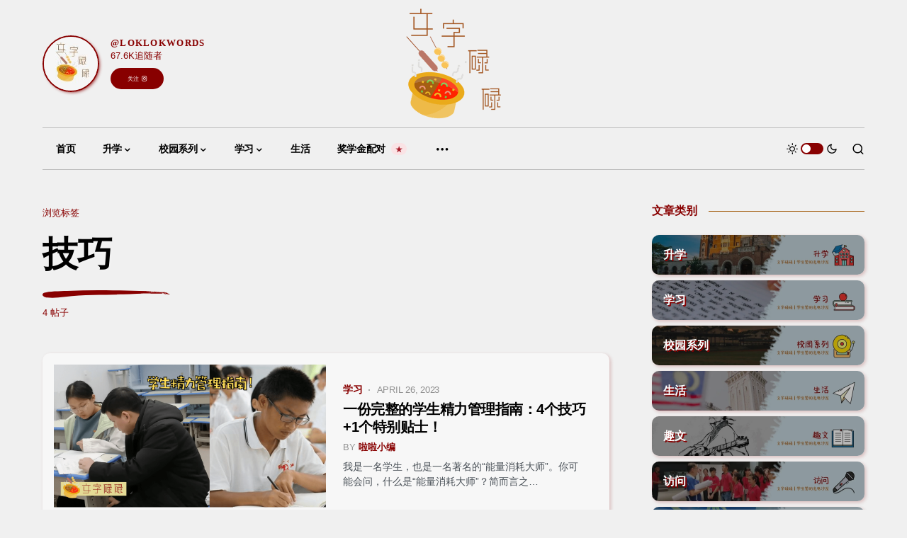

--- FILE ---
content_type: text/html; charset=UTF-8
request_url: https://loklokwords.com/tag/%E6%8A%80%E5%B7%A7/
body_size: 35682
content:
<!doctype html>
<html lang="zh">
<head>
	<meta charset="UTF-8" />
	<meta name="viewport" content="width=device-width, initial-scale=1" />
	<!-- <link rel="profile" href="https://gmpg.org/xfn/11" /> -->
		<style>img:is([sizes="auto" i], [sizes^="auto," i]) { contain-intrinsic-size: 3000px 1500px }</style>
	
<!-- Google Tag Manager for WordPress by gtm4wp.com -->
<script data-cfasync="false" data-pagespeed-no-defer>
	var gtm4wp_datalayer_name = "dataLayer";
	var dataLayer = dataLayer || [];
</script>
<!-- End Google Tag Manager for WordPress by gtm4wp.com -->
<!-- Search Engine Optimization by Rank Math PRO - https://rankmath.com/ -->
<title>技巧 | 文字碌碌 - 学生党的充电沙发</title>
<meta name="description" content="文字碌碌是一个陪伴独中生成长的学习兼娱乐平台。不仅是轻松的学习平台，我们更希望能打破区域性地推动全马独中文化的交流。因此，我们尽全力让独中生通过我们的内容找到共鸣，并用心讲述各独中的学生，校友及教职员的故事。"/>
<meta name="robots" content="nofollow, noindex, noarchive, noimageindex, nosnippet"/>
<meta property="og:locale" content="zh" />
<meta property="og:type" content="article" />
<meta property="og:title" content="技巧 | 文字碌碌 - 学生党的充电沙发" />
<meta property="og:description" content="文字碌碌是一个陪伴独中生成长的学习兼娱乐平台。不仅是轻松的学习平台，我们更希望能打破区域性地推动全马独中文化的交流。因此，我们尽全力让独中生通过我们的内容找到共鸣，并用心讲述各独中的学生，校友及教职员的故事。" />
<meta property="og:url" content="https://loklokwords.com/tag/%e6%8a%80%e5%b7%a7/" />
<meta property="og:site_name" content="文字碌碌" />
<meta property="article:publisher" content="https://facebook.com/loklokwords" />
<meta property="fb:app_id" content="466562954985739" />
<meta property="og:image" content="https://cdn.loklokwords.com/wp-content/uploads/Lok-Lok-Words-with-Tagline-3.jpg" />
<meta property="og:image:secure_url" content="https://cdn.loklokwords.com/wp-content/uploads/Lok-Lok-Words-with-Tagline-3.jpg" />
<meta property="og:image:width" content="1920" />
<meta property="og:image:height" content="1080" />
<meta property="og:image:alt" content="文字碌碌 | 学生党的充电沙发" />
<meta property="og:image:type" content="image/jpeg" />
<meta name="twitter:card" content="summary_large_image" />
<meta name="twitter:title" content="技巧 | 文字碌碌 - 学生党的充电沙发" />
<meta name="twitter:description" content="文字碌碌是一个陪伴独中生成长的学习兼娱乐平台。不仅是轻松的学习平台，我们更希望能打破区域性地推动全马独中文化的交流。因此，我们尽全力让独中生通过我们的内容找到共鸣，并用心讲述各独中的学生，校友及教职员的故事。" />
<meta name="twitter:image" content="https://cdn.loklokwords.com/wp-content/uploads/Lok-Lok-Words-with-Tagline-3.jpg" />
<meta name="twitter:label1" content="Posts" />
<meta name="twitter:data1" content="4" />
<script type="application/ld+json" class="rank-math-schema-pro">{"@context":"https://schema.org","@graph":[{"@type":"BreadcrumbList","@id":"https://loklokwords.com/tag/%e6%8a%80%e5%b7%a7/#breadcrumb","itemListElement":[{"@type":"ListItem","position":"1","item":{"@id":"https://loklokwords.com","name":"\u4e3b\u9875"}},{"@type":"ListItem","position":"2","item":{"@id":"https://loklokwords.com/tag/%e6%8a%80%e5%b7%a7/","name":"\u6280\u5de7"}}]}]}</script>
<!-- /Rank Math WordPress SEO plugin -->

<link href='https://imagedelivery.net' rel='preconnect' />
<link rel='preconnect' href='https://cdn.loklokwords.com' />
<link rel='preconnect' href='https://fonts.bunny.net' />
<link rel="alternate" type="application/rss+xml" title="文字碌碌 &raquo; Feed" href="https://loklokwords.com/feed/" />
<!-- Taboola Code -->
<script type='text/javascript'>
   window._taboola = window._taboola || [];
   _taboola.push({article:'auto'});
   !function (e, f, u, i) {
     if (!document.getElementById(i)){
       e.async = 1;
       e.src = u;
       e.id = i;
       f.parentNode.insertBefore(e, f);
     }
   }(document.createElement('script'),
   document.getElementsByTagName('script')[0],
   '//cdn.taboola.com/libtrc/loklokwords/loader.js',
   'tb_loader_script');
   if(window.performance && typeof window.performance.mark == 'function')
     {window.performance.mark('tbl_ic');}
</script>
<!-- End of Taboola Code --><link rel="alternate" type="application/rss+xml" title="文字碌碌 &raquo; 技巧 Tag Feed" href="https://loklokwords.com/tag/%e6%8a%80%e5%b7%a7/feed/" />
			<link rel="preload" href="https://loklokwords.com/wp-content/plugins/canvas/assets/fonts/canvas-icons.woff" as="font" type="font/woff" crossorigin>
			<link rel='stylesheet' id='canvas-css' href='https://loklokwords.com/wp-content/plugins/canvas/assets/css/canvas.css' media='all' />
<link rel='alternate stylesheet' id='powerkit-icons-css' href='https://loklokwords.com/wp-content/plugins/powerkit/assets/fonts/powerkit-icons.woff' as='font' type='font/wof' crossorigin />
<link rel='stylesheet' id='powerkit-css' href='https://loklokwords.com/wp-content/plugins/powerkit/assets/css/powerkit.css' media='all' />
<link rel='stylesheet' id='wp-block-library-css' href='https://loklokwords.com/wp-includes/css/dist/block-library/style.min.css' media='all' />
<style id='classic-theme-styles-inline-css'>
/*! This file is auto-generated */
.wp-block-button__link{color:#fff;background-color:#32373c;border-radius:9999px;box-shadow:none;text-decoration:none;padding:calc(.667em + 2px) calc(1.333em + 2px);font-size:1.125em}.wp-block-file__button{background:#32373c;color:#fff;text-decoration:none}
</style>
<link rel='stylesheet' id='canvas-block-alert-style-css' href='https://loklokwords.com/wp-content/plugins/canvas/components/basic-elements/block-alert/block.css' media='all' />
<link rel='stylesheet' id='canvas-block-progress-style-css' href='https://loklokwords.com/wp-content/plugins/canvas/components/basic-elements/block-progress/block.css' media='all' />
<link rel='stylesheet' id='canvas-block-collapsibles-style-css' href='https://loklokwords.com/wp-content/plugins/canvas/components/basic-elements/block-collapsibles/block.css' media='all' />
<link rel='stylesheet' id='canvas-block-tabs-style-css' href='https://loklokwords.com/wp-content/plugins/canvas/components/basic-elements/block-tabs/block.css' media='all' />
<link rel='stylesheet' id='canvas-block-section-heading-style-css' href='https://loklokwords.com/wp-content/plugins/canvas/components/basic-elements/block-section-heading/block.css' media='all' />
<link rel='stylesheet' id='canvas-block-row-style-css' href='https://loklokwords.com/wp-content/plugins/canvas/components/layout-blocks/block-row/block-row.css' media='all' />
<link rel='stylesheet' id='canvas-justified-gallery-block-style-css' href='https://loklokwords.com/wp-content/plugins/canvas/components/justified-gallery/block/block-justified-gallery.css' media='all' />
<link rel='stylesheet' id='canvas-slider-gallery-block-style-css' href='https://loklokwords.com/wp-content/plugins/canvas/components/slider-gallery/block/block-slider-gallery.css' media='all' />
<style id='filebird-block-filebird-gallery-style-inline-css'>
ul.filebird-block-filebird-gallery{margin:auto!important;padding:0!important;width:100%}ul.filebird-block-filebird-gallery.layout-grid{display:grid;grid-gap:20px;align-items:stretch;grid-template-columns:repeat(var(--columns),1fr);justify-items:stretch}ul.filebird-block-filebird-gallery.layout-grid li img{border:1px solid #ccc;box-shadow:2px 2px 6px 0 rgba(0,0,0,.3);height:100%;max-width:100%;-o-object-fit:cover;object-fit:cover;width:100%}ul.filebird-block-filebird-gallery.layout-masonry{-moz-column-count:var(--columns);-moz-column-gap:var(--space);column-gap:var(--space);-moz-column-width:var(--min-width);columns:var(--min-width) var(--columns);display:block;overflow:auto}ul.filebird-block-filebird-gallery.layout-masonry li{margin-bottom:var(--space)}ul.filebird-block-filebird-gallery li{list-style:none}ul.filebird-block-filebird-gallery li figure{height:100%;margin:0;padding:0;position:relative;width:100%}ul.filebird-block-filebird-gallery li figure figcaption{background:linear-gradient(0deg,rgba(0,0,0,.7),rgba(0,0,0,.3) 70%,transparent);bottom:0;box-sizing:border-box;color:#fff;font-size:.8em;margin:0;max-height:100%;overflow:auto;padding:3em .77em .7em;position:absolute;text-align:center;width:100%;z-index:2}ul.filebird-block-filebird-gallery li figure figcaption a{color:inherit}

</style>
<link rel='stylesheet' id='canvas-block-posts-sidebar-css' href='https://loklokwords.com/wp-content/plugins/canvas/components/posts/block-posts-sidebar/block-posts-sidebar.css' media='all' />
<link rel='stylesheet' id='canvas-block-heading-style-css' href='https://loklokwords.com/wp-content/plugins/canvas/components/content-formatting/block-heading/block.css' media='all' />
<link rel='stylesheet' id='canvas-block-list-style-css' href='https://loklokwords.com/wp-content/plugins/canvas/components/content-formatting/block-list/block.css' media='all' />
<link rel='stylesheet' id='canvas-block-paragraph-style-css' href='https://loklokwords.com/wp-content/plugins/canvas/components/content-formatting/block-paragraph/block.css' media='all' />
<link rel='stylesheet' id='canvas-block-separator-style-css' href='https://loklokwords.com/wp-content/plugins/canvas/components/content-formatting/block-separator/block.css' media='all' />
<link rel='stylesheet' id='canvas-block-group-style-css' href='https://loklokwords.com/wp-content/plugins/canvas/components/basic-elements/block-group/block.css' media='all' />
<link rel='stylesheet' id='canvas-block-cover-style-css' href='https://loklokwords.com/wp-content/plugins/canvas/components/basic-elements/block-cover/block.css' media='all' />
<link rel='stylesheet' id='powerkit-content-formatting-css' href='https://loklokwords.com/wp-content/plugins/powerkit/modules/content-formatting/public/css/public-powerkit-content-formatting.css' media='all' />
<link rel='stylesheet' id='powerkit-facebook-css' href='https://loklokwords.com/wp-content/plugins/powerkit/modules/facebook/public/css/public-powerkit-facebook.css' media='all' />
<link rel='stylesheet' id='powerkit-featured-categories-css' href='https://loklokwords.com/wp-content/plugins/powerkit/modules/featured-categories/public/css/public-powerkit-featured-categories.css' media='all' />
<link rel='stylesheet' id='powerkit-inline-posts-css' href='https://loklokwords.com/wp-content/plugins/powerkit/modules/inline-posts/public/css/public-powerkit-inline-posts.css' media='all' />
<link rel='stylesheet' id='powerkit-justified-gallery-css' href='https://loklokwords.com/wp-content/plugins/powerkit/modules/justified-gallery/public/css/public-powerkit-justified-gallery.css' media='all' />
<link rel='stylesheet' id='powerkit-widget-posts-css' href='https://loklokwords.com/wp-content/plugins/powerkit/modules/posts/public/css/public-powerkit-widget-posts.css' media='all' />
<link rel='stylesheet' id='powerkit-scroll-to-top-css' href='https://loklokwords.com/wp-content/plugins/powerkit/modules/scroll-to-top/public/css/public-powerkit-scroll-to-top.css' media='all' />
<link rel='stylesheet' id='powerkit-share-buttons-css' href='https://loklokwords.com/wp-content/plugins/powerkit/modules/share-buttons/public/css/public-powerkit-share-buttons.css' media='all' />
<link rel='stylesheet' id='powerkit-slider-gallery-css' href='https://loklokwords.com/wp-content/plugins/powerkit/modules/slider-gallery/public/css/public-powerkit-slider-gallery.css' media='all' />
<link rel='stylesheet' id='powerkit-social-links-css' href='https://loklokwords.com/wp-content/plugins/powerkit/modules/social-links/public/css/public-powerkit-social-links.css' media='all' />
<link rel='stylesheet' id='powerkit-widget-about-css' href='https://loklokwords.com/wp-content/plugins/powerkit/modules/widget-about/public/css/public-powerkit-widget-about.css' media='all' />
<link rel='stylesheet' id='csco-styles-css' href='https://loklokwords.com/wp-content/themes/verta/style.css' media='all' />
<style id='csco-styles-inline-css'>

:root {
	/* Base Font */
	--cs-font-base-family: initial;
	--cs-font-base-size: 1rem;
	--cs-font-base-weight: 0;
	--cs-font-base-style: ;
	--cs-font-base-letter-spacing: normal;
	--cs-font-base-line-height: 1.5;

	/* Primary Font */
	--cs-font-primary-family: initial;
	--cs-font-primary-size: 0.75rem;
	--cs-font-primary-weight: 0;
	--cs-font-primary-style: ;
	--cs-font-primary-letter-spacing: normal;
	--cs-font-primary-text-transform: uppercase;

	/* Secondary Font */
	--cs-font-secondary-family: inherit;
	--cs-font-secondary-size: 0.825rem;
	--cs-font-secondary-weight: 0;
	--cs-font-secondary-style: ;
	--cs-font-secondary-letter-spacing: normal;
	--cs-font-secondary-text-transform: none;

	/* Category Font */
	--cs-font-category-family: inherit;
	--cs-font-category-size: 0.8rem;
	--cs-font-category-weight: 0;
	--cs-font-category-style: ;
	--cs-font-category-letter-spacing: 0.05em;
	--cs-font-category-text-transform: uppercase;

	/* Post Meta Font */
	--cs-font-post-meta-family: inherit;
	--cs-font-post-meta-size: 0.8rem;
	--cs-font-post-meta-weight: 0;
	--cs-font-post-meta-style: ;
	--cs-font-post-meta-letter-spacing: 0em;
	--cs-font-post-meta-text-transform: uppercase;

	/* Input Font */
	--cs-font-input-family: inherit;
	--cs-font-input-size: 0.875rem;
	--cs-font-input-line-height: 1.625rem;
	--cs-font-input-weight: 0;
	--cs-font-input-style: ;
	--cs-font-input-letter-spacing: normal;
	--cs-font-input-text-transform: none;

	/* Post Subbtitle */
	--cs-font-post-subtitle-family: inherit;
	--cs-font-post-subtitle-size: 1rem;
	--cs-font-post-subtitle-letter-spacing: normal;

	/* Post Content */
	--cs-font-post-content-family: inherit;
	--cs-font-post-content-size: 1rem;
	--cs-font-post-content-letter-spacing: normal;

	/* Summary */
	--cs-font-entry-summary-family: initial;
	--cs-font-entry-summary-size: 0.825rem;
	--cs-font-entry-summary-letter-spacing: -0.02rem;

	/* Entry Excerpt */
	--cs-font-entry-excerpt-family: inherit;
	--cs-font-entry-excerpt-size: 0.8rem;
	--cs-font-entry-excerpt-letter-spacing: normal;

	/* Logos --------------- */

	/* Main Logo */
	--cs-font-main-logo-family: Poppins;
	--cs-font-main-logo-size: 1.5rem;
	--cs-font-main-logo-weight: 400;
	--cs-font-main-logo-style: normal;
	--cs-font-main-logo-letter-spacing: normal;
	--cs-font-main-logo-text-transform: uppercase;

	/* Large Logo */
	--cs-font-large-logo-family: Poppins;
	--cs-font-large-logo-size: 1.875rem;
	--cs-font-large-logo-weight: 600;
	--cs-font-large-logo-style: normal;
	--cs-font-large-logo-letter-spacing: normal;
	--cs-font-large-logo-text-transform: none;

	/* Footer Logo */
	--cs-font-footer-logo-family: Poppins;
	--cs-font-footer-logo-size: 1.5rem;
	--cs-font-footer-logo-weight: 600;
	--cs-font-footer-logo-style: normal;
	--cs-font-footer-logo-letter-spacing: normal;
	--cs-font-footer-logo-text-transform: none;

	/* Headings --------------- */

	/* Headings */
	--cs-font-headings-family: initial;
	--cs-font-headings-weight: 0;
	--cs-font-headings-style: ;
	--cs-font-headings-line-height: 1.25;
	--cs-font-headings-letter-spacing: -0.025em;
	--cs-font-headings-text-transform: none;

	/* Menu Font --------------- */

	/* Menu */
	/* Used for main top level menu elements. */
	--cs-font-menu-family: inherit;
	--cs-font-menu-size: 0.9rem;
	--cs-font-menu-weight: 0;
	--cs-font-menu-style: ;
	--cs-font-menu-letter-spacing: -0.025em;
	--cs-font-menu-text-transform: uppercase;

	/* Submenu Font */
	/* Used for submenu elements. */
	--cs-font-submenu-family: inherit;
	--cs-font-submenu-size: 0.825rem;
	--cs-font-submenu-weight: 0;
	--cs-font-submenu-style: ;
	--cs-font-submenu-letter-spacing: normal;
	--cs-font-submenu-text-transform: uppercase;

	/* Section Headings --------------- */
	--cs-font-section-headings-family: inherit;
	--cs-font-section-headings-size: 1rem;
	--cs-font-section-headings-weight: 0;
	--cs-font-section-headings-style: ;
	--cs-font-section-headings-letter-spacing: 0px;
	--cs-font-section-headings-text-transform: none;

	/* Footer Headings */
	--cs-font-footer-headings-family: inherit;
	--cs-font-footer-headings-size: 0.625rem;
	--cs-font-footer-headings-weight: 0;
	--cs-font-footer-headings-style: ;
	--cs-font-footer-headings-letter-spacing: 0px;
	--cs-font-footer-headings-text-transform: none;

	/* Numbered Post*/
	--cs-font-numbered-post-family: initial;
	--cs-font-numbered-post-weight: 0;
	--cs-font-numbered-post-style: ;

}


.cs-posts-area {
	--cs-post-area-content-background: transparent;
}


.searchwp-live-search-no-min-chars:after { content: "继续输入" }
		.design-heading-stroke-zigzag .title-stroke:after,
		.design-title-stroke-zigzag .title-stroke-block:after {
			background: url("data:image/svg+xml,%3Csvg width='490px' height='11px' viewBox='0 0 490 11' version='1.1' xmlns='http://www.w3.org/2000/svg' xmlns:xlink='http://www.w3.org/1999/xlink'%3E%3Cg id='zigzag-wrap' stroke='none' stroke-width='1' fill='none' fill-rule='evenodd'%3E%3Cg id='widget-zigzag' stroke='%23FD79A8' stroke-width='2'%3E%3Cpolyline id='zigzag' points='0 0 7.36925 7 14.7385 0 22.106 7 29.47525 0 36.84275 7 44.21025 0 51.5795 7 58.94875 0 66.318 7 73.68725 0 81.05475 7 88.424 0 95.79325 7 103.1625 0 110.5335 7 117.90275 0 125.27025 7 132.6395 0 140.00875 7 147.37975 0 154.749 7 162.12 0 163 0 170.36925 7 177.7385 0 185.106 7 192.47525 0 199.84275 7 207.21025 0 214.5795 7 221.94875 0 229.318 7 236.68725 0 244.05475 7 251.424 0 258.79325 7 266.1625 0 273.5335 7 280.90275 0 288.27025 7 295.6395 0 303.00875 7 310.37975 0 317.749 7 325.12 0 326 0 333.36925 7 340.7385 0 348.106 7 355.47525 0 362.84275 7 370.21025 0 377.5795 7 384.94875 0 392.318 7 399.68725 0 407.05475 7 414.424 0 421.79325 7 429.1625 0 436.5335 7 443.90275 0 451.27025 7 458.6395 0 466.00875 7 473.37975 0 480.749 7 488.12 0'%3E%3C/polyline%3E%3C/g%3E%3C/g%3E%3C/svg%3E") repeat-x 0 center;
			background-size: 490px 13px;
		}
		.design-heading-stroke-wave .title-stroke:after,
		.design-title-stroke-wave .title-stroke-block:after {
			background: url("data:image/svg+xml,%3Csvg width='366px' height='7px' viewBox='0 0 366 7' version='1.1' xmlns='http://www.w3.org/2000/svg' xmlns:xlink='http://www.w3.org/1999/xlink'%3E%3Cg stroke='none' stroke-width='1' fill='none' fill-rule='evenodd'%3E%3Cpath d='M0,1 C4.67536714,1 4.67536714,6 9.35073428,6 C14.0261014,6 14.0261014,1 18.7014686,1 L19.2857143,1 C23.9610814,1 23.9610814,6 28.6364486,6 C33.3118157,6 33.3118157,1 37.9871829,1 L38.5714286,1 C43.2467957,1 43.2467957,6 47.9221629,6 C52.59753,6 52.59753,1 57.2728971,1 L57.8571429,1 C62.53251,1 62.53251,6 67.2078771,6 C71.8832443,6 71.8832443,1 76.5586114,1 L77.1428571,1 C81.8182243,1 81.8182243,6 86.4935914,6 C91.1689586,6 91.1689586,1 95.8443257,1 L96.4285714,1 C101.103939,1 101.103939,6 105.779306,6 C110.454673,6 110.454673,1 115.13004,1 L115.714286,1 C120.389653,1 120.389653,6 125.06502,6 C129.740387,6 129.740387,1 134.415754,1 L135,1 C139.675367,1 139.675367,6 144.350734,6 C149.026101,6 149.026101,1 153.701469,1 L154.285714,1 C158.961081,1 158.961081,6 163.636449,6 C168.311816,6 168.311816,1 172.987183,1 L173.571429,1 C178.246796,1 178.246796,6 182.922163,6 C187.59753,6 187.59753,1 192.272897,1 L192.857143,1 C197.53251,1 197.53251,6 202.207877,6 C206.883244,6 206.883244,1 211.558611,1 L212.142857,1 C216.818224,1 216.818224,6 221.493591,6 C226.168959,6 226.168959,1 230.844326,1 L231.428571,1 C236.103939,1 236.103939,6 240.779306,6 C245.454673,6 245.454673,1 250.13004,1 L250.714286,1 C255.389653,1 255.389653,6 260.06502,6 C264.740387,6 264.740387,1 269.415754,1 L270,1 C274.675367,1 274.675367,6 279.350734,6 C284.026101,6 284.026101,1 288.701469,1 L289.285714,1 C293.961081,1 293.961081,6 298.636449,6 C303.311816,6 303.311816,1 307.987183,1 L308.571429,1 C313.246796,1 313.246796,6 317.922163,6 C322.59753,6 322.59753,1 327.272897,1 L327.857143,1 C332.53251,1 332.53251,6 337.207877,6 C341.883244,6 341.883244,1 346.558611,1 L347.142857,1 C351.818224,1 351.818224,6 356.493591,6 C361.168959,6 361.168959,1 365.844326,1' stroke='%23FD79A8' stroke-width='2' fill-rule='nonzero'%3E%3C/path%3E%3C/g%3E%3C/svg%3E") repeat-x 0 center;
			background-size: 366px 7px;
		}
		.design-heading-stroke-brush .title-stroke:after,
		.design-title-stroke-brush .title-stroke-block:after {
			background: url("data:image/svg+xml,%3Csvg width='300px' height='18px' viewBox='0 0 300 18' version='1.1' xmlns='http://www.w3.org/2000/svg' xmlns:xlink='http://www.w3.org/1999/xlink'%3E%3Cg stroke='none' stroke-width='1' fill='none' fill-rule='evenodd'%3E%3Cg transform='translate(-810.000000, -704.000000)' fill='%23FD79A8' fill-rule='nonzero'%3E%3Cg id='content'%3E%3Cg transform='translate(560.000000, 531.000000)'%3E%3Cg id='stroke' transform='translate(250.000000, 173.000000)'%3E%3Cpath d='M256.097561,2.72718996 C250.023068,3.71275742 244.561866,4.90123583 237.392212,5.62591779 C236.676707,5.77085419 235.099676,6.77091529 237.523632,6.40857431 C216.832391,9.68413676 194.914571,9.08989756 174.106513,9.53920037 C176.253029,10.0609714 180.151802,9.80008588 183.393478,9.82907316 C138.272848,11.3943862 94.9044754,9.94502227 53.5804032,15.1337451 C36.4958928,17.2932973 24.0402626,18.3223457 10.5332779,16.9164627 C2.75033428,16.1048189 -5.16402865,9.62616221 4.37117245,5.71287963 C13.9063735,1.79959705 41.022558,1.91554616 57.5813911,1.29231968 C126.269884,-1.25856082 199.119989,0.364726771 256.097561,2.72718996 Z' id='Shape'%3E%3C/path%3E%3Cpath d='M294.032432,7.40292078 C292.719275,7.2993566 291.391528,7.24017707 290.063781,7.19579242 L289.844921,7.19579242 C282.257793,6.95907429 274.451806,7.50648497 267.010585,6.30809944 C272.511252,6.18974037 275.852507,6.75194593 282.359928,6.55961245 C281.820074,6.55961245 281.046771,6.55961245 280.973818,6.85551011 C283.614722,5.89384271 288.094046,7.86156216 289.728196,6.4264585 C290.428546,6.4264585 290.092962,6.95907429 289.728196,7.19579242 L289.917874,7.19579242 C291.654159,7.04784359 294.368017,7.44730543 295.258045,6.85551011 C292.806819,5.98261201 288.094046,6.47084315 285.467732,5.71630412 C289.523927,5.61273994 290.866265,5.71630412 292.442053,5.58315017 C290.661997,5.15409856 294.251292,5.58315017 293.813573,5.0357395 C287.165879,4.3811854 280.478862,4.23775856 273.809818,4.60668789 C273.809818,4.19243116 274.991659,4.38476464 274.714437,3.79296932 C271.762617,3.99467781 268.797921,3.87065973 265.872515,3.42309724 C266.689591,3.26035353 268.615554,3.68940514 268.644735,3.1124047 C266.120556,3.1124047 265.726609,2.84609681 264.004915,3.46748189 C266.105966,2.52060938 258.766878,2.96445587 260.284304,3.27514841 C261.34942,3.45268701 263.88819,2.72773774 263.552605,3.74858467 C261.699595,3.24555865 258.081119,3.74858467 256.563693,3.08281493 C258.022756,2.66855821 259.642316,3.82255909 259.350504,2.77212239 C254.652321,3.12719958 247.605046,2.10635265 245.401861,2.77212239 C246.218936,2.90527634 248.115718,2.40225031 248.203262,2.97925075 C245.445633,3.63022561 241.374847,2.3282759 244.468061,2.52060938 C242.758372,2.33901762 241.030581,2.45915324 239.36134,2.87568657 C239.463474,2.46142985 240.0471,2.4170452 238.879849,2.35786566 C232.551321,2.05768558 226.209327,2.26050232 219.91203,2.96445587 C219.91203,2.5058145 219.532673,2.29868613 218.963639,2.19512195 L218.000657,2.3282759 C217.869341,3.60063584 217.738026,4.87299578 217.548347,6.13056084 C217.548347,6.61879198 216.67291,7.61004915 216.585366,8.11307517 C244.307564,6.63358687 260.269713,7.93553657 280.623643,8.11307517 C280.545219,8.07494442 280.485412,8.00617712 280.457908,7.92251199 C280.430405,7.83884686 280.43756,7.74744615 280.477736,7.66922868 C283.285494,7.68235381 286.088896,7.89493428 288.867349,8.30540865 C287.525011,8.54212678 283.775219,8.03910076 285.146738,8.30540865 C288.415039,8.79363979 292.879772,7.81717751 296.308571,8.63089608 C292.850591,8.92679374 289.830331,8.63089608 287.96273,9.3114607 C291.858428,9.3114607 297.621727,10.2583332 300,8.03910076 C298.643071,8.51253701 292.690094,7.2993566 294.032432,7.40292078 Z M284.679838,5.71630412 L280.959227,5.71630412 C281.03218,5.49438087 280.769549,5.4647911 280.492327,5.4647911 C279.17917,5.27245763 284.081622,5.39081669 284.679838,5.71630412 Z M270.220523,4.1628414 C270.36643,4.91738043 266.2081,3.9853028 264.180002,4.26640558 C265.770381,3.39350748 268.002747,4.45873906 270.220523,4.1628414 Z M226.536176,4.1628414 C224.829072,4.1628414 223.3846,4.28120046 222.815565,4.1628414 C219.605626,3.86694374 223.734775,3.8077642 223.267875,3.8965335 C226.034841,3.50936401 228.821291,3.28214195 231.613715,3.21596888 C231.453218,3.67461026 231.993072,3.70420002 232.562106,3.73378979 C230.388102,5.19848321 227.09062,2.68335309 226.536176,4.1628414 Z M233.043597,4.04448233 C234.270579,3.78478851 235.537226,3.78478851 236.764208,4.04448233 C235.541929,4.35752351 234.260883,4.34733543 233.043597,4.01489257 L233.043597,4.04448233 Z M237.683417,3.95571303 C237.187336,3.08281493 242.556688,4.69545719 241.841747,3.34912283 C243.052769,3.24555865 244.161657,3.21596888 243.723938,4.10366186 C244.657739,3.26035353 246.321071,4.51791859 250.23136,3.9853028 C247.984403,3.61543072 243.884435,3.64502049 249.282969,3.46748189 C250.674394,3.60769262 252.072251,3.67189656 253.47048,3.65981537 C253.47048,4.25161069 251.500744,3.8077642 250.69826,3.97050792 C251.705013,4.53271347 257.730944,4.19243116 253.95197,3.97050792 C256.797143,3.03843028 264.165412,4.69545719 255.80498,3.97050792 C258.095709,5.0357395 263.42129,4.26640558 266.529094,4.82861113 C256.840915,5.27245763 247.152737,4.36996976 237.683417,3.92612327 L237.683417,3.95571303 Z'%3E%3C/path%3E%3C/g%3E%3C/g%3E%3C/g%3E%3C/g%3E%3C/g%3E%3C/svg%3E") repeat-x 0 center;
			background-size: contain;
		}
		
</style>
<link rel='stylesheet' id='csco_child_css-css' href='https://loklokwords.com/wp-content/themes/verta-child/style.css' media='all' />
<script src="https://loklokwords.com/wp-includes/js/jquery/jquery.min.js" id="jquery-core-js"></script>

<style type="text/css" media="all" id="canvas-blocks-dynamic-styles">

</style>

<!-- Google Tag Manager for WordPress by gtm4wp.com -->
<!-- GTM Container placement set to manual -->
<script data-cfasync="false" data-pagespeed-no-defer>
	var dataLayer_content = {"pageTitle":"技巧 | 文字碌碌 - 学生党的充电沙发","pagePostType":"post","pagePostType2":"tag-post","browserName":"","browserVersion":"","browserEngineName":"","browserEngineVersion":"","osName":"","osVersion":"","deviceType":"bot","deviceManufacturer":"","deviceModel":"","postCountOnPage":4,"postCountTotal":4,"geoCloudflareCountryCode":"US"};
	dataLayer.push( dataLayer_content );
</script>
<script data-cfasync="false" data-pagespeed-no-defer>
(function(w,d,s,l,i){w[l]=w[l]||[];w[l].push({'gtm.start':
new Date().getTime(),event:'gtm.js'});var f=d.getElementsByTagName(s)[0],
j=d.createElement(s),dl=l!='dataLayer'?'&l='+l:'';j.async=true;j.src=
'//www.googletagmanager.com/gtm.js?id='+i+dl;f.parentNode.insertBefore(j,f);
})(window,document,'script','dataLayer','GTM-MN57SXW');
</script>
<!-- End Google Tag Manager for WordPress by gtm4wp.com -->					<!-- Google Analytics tracking code output by Beehive Analytics Pro -->
						<script async src="https://www.googletagmanager.com/gtag/js?id=G-9Q3HLKWX7W&l=beehiveDataLayer"></script>
		<script>
						window.beehiveDataLayer = window.beehiveDataLayer || [];
			function beehive_ga() {beehiveDataLayer.push(arguments);}
			beehive_ga('js', new Date())
						beehive_ga('config', 'G-9Q3HLKWX7W', {
				'anonymize_ip': false,
				'allow_google_signals': false,
			})
					</script>
		<link rel="icon" href="https://cdn.loklokwords.com/wp-content/uploads/cropped-Logo_1024x1024-3-32x32.png" sizes="32x32" />
<link rel="icon" href="https://cdn.loklokwords.com/wp-content/uploads/cropped-Logo_1024x1024-3-192x192.png" sizes="192x192" />
<link rel="apple-touch-icon" href="https://cdn.loklokwords.com/wp-content/uploads/cropped-Logo_1024x1024-3-180x180.png" />
<meta name="msapplication-TileImage" content="https://cdn.loklokwords.com/wp-content/uploads/cropped-Logo_1024x1024-3-270x270.png" />
		<style id="wp-custom-css">
			/* Scroll */
::-webkit-scrollbar {
  width: 6px;
  height: 6px;
}

::-webkit-scrollbar-track {
  background-color: #f0f0f050;
	width: 6px;
}

::-webkit-scrollbar-thumb {
  background-color: #880000;
}

/* 404 */
.error-img {
	width: 100%;	
	margin: 1rem;
}

.error404 .cs-page__author {
	justify-content: space-around;
}

.error404 .cs-page__author-photo:not(:last-child), .error404 .error-navigation a:not(:first-child) {
	margin: 0 !important;
}

.error-navigation {
	display: flex;
	flex-direction: column;
	gap: 1.5rem;
	margin: 2rem auto 1rem auto;
}

.error404 .cs-page__author-photo, 
.error404 .cs-page__author-photo picture {
	margin: auto;
	align-content: flex-end;
	justify-content: center;
}

.error404 .cs-page__author-photo:before {
	aspect-ratio: 1/1;
}

.error-navigation a {
	padding: 1rem 1.5rem;
	font-weight: 700;
	border: 1px solid rgb(136 0 0 / 100) !important;
	width: 50%;
}

.error-navigation a:hover {
	box-shadow: 4px 4px 0px 1px rgb(136 0 0 / 45%);
    transition: all .3s ease;
    transform: translate(0,-2px);
}

.error404 .cs-footer {
	padding-top: 0;
}

@media (max-width: 760px) {	
	.error404 .cs-page__title {
		font-size: 2rem;
	}
	
	.error404 .cs-page__header:first-child .cs-page__title:after {
		width: 80%;
		margin: 1rem auto !important;
	}
	
	
	.error-navigation a {
		align-content: center;
		width: 100%;
    margin: 0 auto !important;
	}
}

/* Text */
@font-face {
  font-family: 'Noto Sans SC', 'Poppins', sans-serif;
  font-style: normal;
  font-weight: 500;
  font-display: swap;
}

:root {
    --cs-font-base-family: Noto Sans SC;
    --cs-font-base-size: 1rem;
    --cs-font-base-weight: 400;
    --cs-font-base-style: normal;
    --cs-font-base-letter-spacing: normal;
    --cs-font-base-line-height: 1.5;
    --cs-font-primary-family: Noto Sans SC;
    --cs-font-primary-size: 0.825rem;
    --cs-font-primary-weight: 400;
    --cs-font-primary-style: ;
    --cs-font-primary-letter-spacing: normal;
    --cs-font-primary-text-transform: uppercase;
    --cs-font-secondary-family: inherit;
    --cs-font-secondary-size: 0.825rem;
    --cs-font-secondary-weight: 0;
    --cs-font-secondary-style: ;
    --cs-font-secondary-letter-spacing: normal;
    --cs-font-secondary-text-transform: none;
    --cs-font-category-family: inherit;
    --cs-font-category-size: 0.9rem;
    --cs-font-category-weight: 700;
    --cs-font-category-style: ;
    --cs-font-category-letter-spacing: -0.01em;
    --cs-font-category-text-transform: uppercase;
    --cs-font-post-meta-family: inherit;
    --cs-font-post-meta-size: 0.825rem;
    --cs-font-post-meta-weight: 0;
    --cs-font-post-meta-style: ;
    --cs-font-post-meta-letter-spacing: -0.02em;
    --cs-font-post-meta-text-transform: uppercase;
    --cs-font-input-family: inherit;
    --cs-font-input-size: 1rem;
    --cs-font-input-line-height: 1.625rem;
    --cs-font-input-weight: 0;
    --cs-font-input-style: ;
    --cs-font-input-letter-spacing: normal;
    --cs-font-input-text-transform: none;
    --cs-font-post-subtitle-family: inherit;
    --cs-font-post-subtitle-size: 1rem;
    --cs-font-post-subtitle-letter-spacing: normal;
    --cs-font-post-content-family: inherit;
    --cs-font-post-content-size: 1.05rem;
    --cs-font-post-content-letter-spacing: normal;
    --cs-font-entry-summary-family: initial;
    --cs-font-entry-summary-size: 0.825rem;
    --cs-font-entry-summary-letter-spacing: -0.02rem;
    --cs-font-entry-excerpt-family: inherit;
    --cs-font-entry-excerpt-size: 0.925rem;
	--cs-font-entry-excerpt-font-weight: 500;
    --cs-font-entry-excerpt-letter-spacing: normal;
    --cs-font-main-logo-family: Poppins;
    --cs-font-main-logo-size: 1.5rem;
    --cs-font-main-logo-weight: 400;
    --cs-font-main-logo-style: normal;
    --cs-font-main-logo-letter-spacing: normal;
    --cs-font-main-logo-text-transform: uppercase;
    --cs-font-large-logo-family: Poppins;
    --cs-font-large-logo-size: 2rem;
    --cs-font-large-logo-weight: 600;
    --cs-font-large-logo-style: normal;
    --cs-font-large-logo-letter-spacing: normal;
    --cs-font-large-logo-text-transform: none;
    --cs-font-footer-logo-family: Poppins;
    --cs-font-footer-logo-size: 1.5rem;
    --cs-font-footer-logo-weight: 600;
    --cs-font-footer-logo-style: normal;
    --cs-font-footer-logo-letter-spacing: normal;
    --cs-font-footer-logo-text-transform: none;
    --cs-font-headings-family: Noto Sans SC;
    --cs-font-headings-weight: 700;
    --cs-font-headings-style: normal;
    --cs-font-headings-line-height: 1.25;
    --cs-font-headings-letter-spacing: -0.025em;
    --cs-font-headings-text-transform: none;
    --cs-font-menu-family: Noto Sans SC;
    --cs-font-menu-size: 0.9rem;
    --cs-font-menu-weight: 700;
    --cs-font-menu-style: normal;
    --cs-font-menu-letter-spacing: -0.025em;
    --cs-font-menu-text-transform: uppercase;
    --cs-font-submenu-family: Noto Sans SC;
    --cs-font-submenu-size: 0.825rem;
    --cs-font-submenu-weight: 700;
    --cs-font-submenu-style: normal;
    --cs-font-submenu-letter-spacing: normal;
    --cs-font-submenu-text-transform: uppercase;
    --cs-font-section-headings-family: Noto Sans SC;
    --cs-font-section-headings-size: 1rem;
    --cs-font-section-headings-weight: 700;
    --cs-font-section-headings-style: normal;
    --cs-font-section-headings-letter-spacing: 0px;
    --cs-font-section-headings-text-transform: none;
    --cs-font-footer-headings-family: inherit;
    --cs-font-footer-headings-size: 0.625rem;
    --cs-font-footer-headings-weight: 0;
    --cs-font-footer-headings-style: ;
    --cs-font-footer-headings-letter-spacing: 0px;
    --cs-font-footer-headings-text-transform: none;
    --cs-font-numbered-post-family: Poppins;
    --cs-font-numbered-post-weight: 400;
    --cs-font-numbered-post-style: ;
}

/* Navigation Menu */
:root, [data-scheme="default"] {
	--cs-color-header-border: #00000035;
}

[data-scheme="dark"] {
	--cs-color-header-border: #ffffff50;
}

.cs-header, .cs-topbar {
	--cs-border-header-width: 0px;
	border-bottom: 0;
}


.cs-header-five:not(.cs-scroll-sticky):not(.cs-header-smart-visible) .cs-container .cs-header__inner-desktop {
	border-top: 1px solid var(--cs-color-header-border);
	border-bottom: 1px solid var(--cs-color-header-border);
}

.cs-header-five:not(.cs-scroll-sticky) .cs-header__inner-desktop .cs-col-left {
	order: 2;
	transition: 0s;
}

.cs-header-five:not(.cs-scroll-sticky) .cs-header__inner-desktop .cs-col-right {
	order: 3;
	transition: 0s;
}

.cs-header-five:not(.cs-scroll-sticky) .cs-header__inner-desktop .cs-col-center {
 order: 1;
	justify-content: flex-start;
	padding-left: 0;
}

.cs-header-five:not(.cs-scroll-sticky) .cs-col-center .cs-header__nav-inner > li:not(:first-child) {
	margin: 0;
}

.cs-header-five:not(.cs-scroll-sticky) .cs-col-center .cs-header__nav-inner > li {
	padding: 0 1.2rem;
}

.cs-header__nav-inner li.current-menu-ancestor > a, .cs-header__nav-inner li.current-menu-item > a {
	text-shadow: 1px 1px 10px #ffffff40;
}

.cs-header__nav-inner > li:hover > a {
	text-shadow: 1px 1px 10px #ffffff60;
}

/* Mobile Navigation Menu */
.cs-section-heading {
	margin-bottom: 1.5rem;
}

/* Search */
.cs-search__posts-wrapper {
	align-items: center;
}

.cs-search__posts-wrapper .cs-entry__thumbnail {
	align-self: center;
}

.cs-search__posts-wrapper .cs-entry__title {
	text-shadow: 1px 1px 3px #ffffff50;
}

.cs-search__tags ul a {
	border: 1px solid var(--cs-color-contrast-400);
}

/* Theme Switcher */
.cs-header__scheme-toggle-element{
	background: var(--cs-color-button);
}

/* Single Column Widget Menu */
.cs-header__single-column .cs-header__widgets-img {
	width: 256px;
	height: 256px;
	flex: 0 1 256px;
}

.cs-header__single-column .cs-header__widgets-content {
	display: flex;
}

.cs-header__single-column .cs-header__widgets-content .powerkit_widget_about {
	display: flex;
	justify-content: center;
	align-content: center;
}

.cs-header__single-column .cs-header__widgets-content .powerkit_widget_about .widget-body {
	margin: auto;
}

/* Temp IG Solution */
.powerkit_instagram_widget {
	margin-bottom: 0rem !important;
}

/* List Post */
:root, [data-scheme="default"] {
	--cs-color-list-background: #f7f7f7;
}

[data-scheme="dark"] {
	--cs-color-list-background: #413f3d;
}

.cs-posts-area__main {
	--cs-posts-area-grid-gap: 15px;
}

.cs-posts-area__list article {
    background: var(--cs-color-list-background);
		padding: 1rem;
    border-top: 0 !important;
    border: 0 !important;
    border-radius: 10px;
    box-shadow: 2px 2px 5px 0 rgb(136 0 0 / 22%);
    cursor: pointer;
}

.cs-posts-area__list article:hover {
    box-shadow: 5px 6px 0px 1px rgb(136 0 0 / 45%), 5px 0px 1px 0 #880000 inset;
    transition: all .3s ease;
    transform: translate(0, -2px);
}

.cs-posts-area__list .cs-entry__thumbnail, .cs-posts-area__list .cs-entry__content {
	justify-content: center;
}

.cs-entry__post-meta:not(:first-child) {
	margin-top: 0.4rem !important;
}

.cs-posts-area__list .cs-entry__title:not(:first-child) {
	margin-top: 0.3rem;
}

.cs-overlay-ratio .cs-overlay-background img, .pk-widget-posts .pk-post-outer .pk-post-thumbnail img {
	background: url(https://cdn.loklokwords.com/wp-content/uploads/Loklokwords-Default-Images-1200x630-1.png);
  background-size: contain;
}

.cs-entry__excerpt {
    overflow: hidden;
    display: -webkit-box;
    -webkit-line-clamp: 3;
    -webkit-box-orient: vertical;
    font-size: 14px;
    color: var(--cs-color-contrast-700);
		max-width: 95%;
    word-break: break-word;
	font-weight: var(--cs-font-entry-excerpt-font-weight);
}

@media (min-width: 720px) {
	.cs-posts-area__list .cs-entry__thumbnail {
		align-self: center;
		margin-right: 1.5rem;
	}
}

/* Archives - Author List */
.cs-by {
	margin-right: 5px !important;
}

.cs-by:before {
	content: unset !important;
}

.cs-page__author {
	flex-direction: column !important;
}

.cs-page__author-photo:not(:last-child) {
  margin-top: 20px;
}

@media (min-width: 1020px) {
	.cs-page__author {
		flex-direction: row-reverse !important;
		justify-content: space-between;
	}
	
	.cs-page__author-info:not(:first-child) {
	margin-left: 0px;
	margin-top: 0;
}
	
	.cs-page__author .pk-social-links-items {
		justify-content: flex-start !important;
	}
}

/* Tags */
/* Styled Cat. -> Text */
/* Styled Cont.-> BG Color */
:root, [data-scheme="default"] {
	--cs-color-styled-category: var(--cs-color-primary) !important;
    --cs-color-styled-category-contrast: var(--cs-color-secondary-background) !important;
    --cs-color-styled-category-hover: var(--cs-color-secondary) !important;
    --cs-color-styled-category-hover-contrast: var(--cs-color-accent-background) !important;
}

[data-scheme="dark"] {
	--cs-color-styled-category: var(--cs-color-primary) !important;
    --cs-color-styled-category-contrast: var(--cs-color-secondary-background) !important;
    --cs-color-styled-category-hover: var(--cs-color-secondary) !important;
    --cs-color-styled-category-hover-contrast: var(--cs-color-accent-background) !important;
}

.cs-entry__tags ul a, .widget_tag_cloud .tagcloud a, .cs-search__tags ul a{
	color: var(--cs-color-styled-category);
	border-color: var(--cs-color-category-underline);
	padding: 0.4rem 1rem;
	font-size: 0.785rem !important;
}

.cs-entry__tags ul a:hover, .widget_tag_cloud .tagcloud a:hover, .cs-search__tags ul a:hover {
	color: var(--cs-color-styled-category-hover);
	background-color: var(--cs-color-styled-category-hover-contrast);
}

.widget_tag_cloud .tagcloud a:nth-last-child(n+20) {
	display: none;
}

/* Archive Title */
.cs-page__subtitle {
	color: var(--cs-color-secondary);
  text-shadow: 1px 1px 10px #ffffff40;
}

/* Single Post Heading */
.cs-entry__header-info .cs-entry__title:not(:first-child), .cs-entry__header-info > *:not(:first-child) {
	margin-top: 0.5rem;
}

.entry-content h2, .mce-content-body h2 {
	color: var(--cs-color-secondary);
}

.cs-offcanvas__inner .cnvs-block-section-heading .cnvs-section-title > span:after, .entry-content h2:after, .mce-content-body h2:after {
    display: block;
    width: 100%;
    margin-top: 0.5rem;
    content: '';
		min-width: 100px;
    max-width: 180px;
    height: 18px;
    background: url("data:image/svg+xml,%3Csvg width='300px' height='18px' viewBox='0 0 300 18' version='1.1' xmlns='http://www.w3.org/2000/svg' xmlns:xlink='http://www.w3.org/1999/xlink'%3E%3Cg stroke='none' stroke-width='1' fill='none' fill-rule='evenodd'%3E%3Cg transform='translate(-810.000000, -704.000000)' fill='%23a55f1380' fill-rule='nonzero'%3E%3Cg id='content'%3E%3Cg transform='translate(560.000000, 531.000000)'%3E%3Cg id='stroke' transform='translate(250.000000, 173.000000)'%3E%3Cpath d='M256.097561,2.72718996 C250.023068,3.71275742 244.561866,4.90123583 237.392212,5.62591779 C236.676707,5.77085419 235.099676,6.77091529 237.523632,6.40857431 C216.832391,9.68413676 194.914571,9.08989756 174.106513,9.53920037 C176.253029,10.0609714 180.151802,9.80008588 183.393478,9.82907316 C138.272848,11.3943862 94.9044754,9.94502227 53.5804032,15.1337451 C36.4958928,17.2932973 24.0402626,18.3223457 10.5332779,16.9164627 C2.75033428,16.1048189 -5.16402865,9.62616221 4.37117245,5.71287963 C13.9063735,1.79959705 41.022558,1.91554616 57.5813911,1.29231968 C126.269884,-1.25856082 199.119989,0.364726771 256.097561,2.72718996 Z' id='Shape'%3E%3C/path%3E%3Cpath d='M294.032432,7.40292078 C292.719275,7.2993566 291.391528,7.24017707 290.063781,7.19579242 L289.844921,7.19579242 C282.257793,6.95907429 274.451806,7.50648497 267.010585,6.30809944 C272.511252,6.18974037 275.852507,6.75194593 282.359928,6.55961245 C281.820074,6.55961245 281.046771,6.55961245 280.973818,6.85551011 C283.614722,5.89384271 288.094046,7.86156216 289.728196,6.4264585 C290.428546,6.4264585 290.092962,6.95907429 289.728196,7.19579242 L289.917874,7.19579242 C291.654159,7.04784359 294.368017,7.44730543 295.258045,6.85551011 C292.806819,5.98261201 288.094046,6.47084315 285.467732,5.71630412 C289.523927,5.61273994 290.866265,5.71630412 292.442053,5.58315017 C290.661997,5.15409856 294.251292,5.58315017 293.813573,5.0357395 C287.165879,4.3811854 280.478862,4.23775856 273.809818,4.60668789 C273.809818,4.19243116 274.991659,4.38476464 274.714437,3.79296932 C271.762617,3.99467781 268.797921,3.87065973 265.872515,3.42309724 C266.689591,3.26035353 268.615554,3.68940514 268.644735,3.1124047 C266.120556,3.1124047 265.726609,2.84609681 264.004915,3.46748189 C266.105966,2.52060938 258.766878,2.96445587 260.284304,3.27514841 C261.34942,3.45268701 263.88819,2.72773774 263.552605,3.74858467 C261.699595,3.24555865 258.081119,3.74858467 256.563693,3.08281493 C258.022756,2.66855821 259.642316,3.82255909 259.350504,2.77212239 C254.652321,3.12719958 247.605046,2.10635265 245.401861,2.77212239 C246.218936,2.90527634 248.115718,2.40225031 248.203262,2.97925075 C245.445633,3.63022561 241.374847,2.3282759 244.468061,2.52060938 C242.758372,2.33901762 241.030581,2.45915324 239.36134,2.87568657 C239.463474,2.46142985 240.0471,2.4170452 238.879849,2.35786566 C232.551321,2.05768558 226.209327,2.26050232 219.91203,2.96445587 C219.91203,2.5058145 219.532673,2.29868613 218.963639,2.19512195 L218.000657,2.3282759 C217.869341,3.60063584 217.738026,4.87299578 217.548347,6.13056084 C217.548347,6.61879198 216.67291,7.61004915 216.585366,8.11307517 C244.307564,6.63358687 260.269713,7.93553657 280.623643,8.11307517 C280.545219,8.07494442 280.485412,8.00617712 280.457908,7.92251199 C280.430405,7.83884686 280.43756,7.74744615 280.477736,7.66922868 C283.285494,7.68235381 286.088896,7.89493428 288.867349,8.30540865 C287.525011,8.54212678 283.775219,8.03910076 285.146738,8.30540865 C288.415039,8.79363979 292.879772,7.81717751 296.308571,8.63089608 C292.850591,8.92679374 289.830331,8.63089608 287.96273,9.3114607 C291.858428,9.3114607 297.621727,10.2583332 300,8.03910076 C298.643071,8.51253701 292.690094,7.2993566 294.032432,7.40292078 Z M284.679838,5.71630412 L280.959227,5.71630412 C281.03218,5.49438087 280.769549,5.4647911 280.492327,5.4647911 C279.17917,5.27245763 284.081622,5.39081669 284.679838,5.71630412 Z M270.220523,4.1628414 C270.36643,4.91738043 266.2081,3.9853028 264.180002,4.26640558 C265.770381,3.39350748 268.002747,4.45873906 270.220523,4.1628414 Z M226.536176,4.1628414 C224.829072,4.1628414 223.3846,4.28120046 222.815565,4.1628414 C219.605626,3.86694374 223.734775,3.8077642 223.267875,3.8965335 C226.034841,3.50936401 228.821291,3.28214195 231.613715,3.21596888 C231.453218,3.67461026 231.993072,3.70420002 232.562106,3.73378979 C230.388102,5.19848321 227.09062,2.68335309 226.536176,4.1628414 Z M233.043597,4.04448233 C234.270579,3.78478851 235.537226,3.78478851 236.764208,4.04448233 C235.541929,4.35752351 234.260883,4.34733543 233.043597,4.01489257 L233.043597,4.04448233 Z M237.683417,3.95571303 C237.187336,3.08281493 242.556688,4.69545719 241.841747,3.34912283 C243.052769,3.24555865 244.161657,3.21596888 243.723938,4.10366186 C244.657739,3.26035353 246.321071,4.51791859 250.23136,3.9853028 C247.984403,3.61543072 243.884435,3.64502049 249.282969,3.46748189 C250.674394,3.60769262 252.072251,3.67189656 253.47048,3.65981537 C253.47048,4.25161069 251.500744,3.8077642 250.69826,3.97050792 C251.705013,4.53271347 257.730944,4.19243116 253.95197,3.97050792 C256.797143,3.03843028 264.165412,4.69545719 255.80498,3.97050792 C258.095709,5.0357395 263.42129,4.26640558 266.529094,4.82861113 C256.840915,5.27245763 247.152737,4.36996976 237.683417,3.92612327 L237.683417,3.95571303 Z'%3E%3C/path%3E%3C/g%3E%3C/g%3E%3C/g%3E%3C/g%3E%3C/g%3E%3C/svg%3E") repeat-x 0 center;
    background-size: contain;
}

.cs-page__title, .cs-entry__title{
	text-shadow: 1px 1px 5px #ffffff50;
}

/* Single Post Featured Images */
.cs-entry__header-standard .cs-entry__post-media img {
	background: url(https://cdn.loklokwords.com/wp-content/uploads/Loklokwords-Default-Images-1200x630-1.png);
		background-size: contain;
}	

/* Single Post Meta */
.cs-entry__details-meta .cs-entry__post-meta:not(:first-child) {
	margin: 0 !important;
}

.cs-entry__author-meta a {
	font-weight: 700;
	letter-spacing: 0.03rem;
}


@media (max-width: 540px) {
	.cs-entry__header-inner .cs-entry__details  {
		display: flex;
		flex-direction: row;
		vertical-align: middle;
	}

	.cs-entry__header-inner .cs-entry__details .cs-entry__share-buttons {
		justify-content: flex-end;
		display: flex;
		width: 100%;
	}
}

/* Single Post List of Content */
.pk-toc-btn-hide {
	font-size: 1rem;
}

.pk-toc a {
	color: var(--cs-color-primary);
	font-weight: 600;
}

/* Single Post Images */
.entry-content .wp-block-image {
	display: flex;
	flex-direction: column;
}

.entry-content .wp-block-image img {
	margin: 0 auto;
	align-content: center;
	background: url(https://cdn.loklokwords.com/wp-content/uploads/Loklokwords-Default-Images-1200x630-1.png);
  background-size: contain;
	background-position: center;
	background-repeat: no-repeat;
}

/* Single Post Quote */
.wp-block-quote p:first-child {
	margin-bottom: 5px !important;
}

/* Single Post Embeded */
.wp-block-embed__wrapper {
	display: flex;
	margin: 0 auto;
  justify-content: center;
}

.wp-block-embed figcaption {
	text-align: center;
}

/* Single Post Related Post (YARPP) */
.yarpp-related ul {
	list-style-type: square;	
}

.yarpp-related li {
	margin: 5px 0;
}

.yarpp-related span {
	font-size: 125%;
	font-weight: 700;
	margin: 0;
	padding: 0 0 5px;
}


.yarpp-related a {
	color: var(--cs-color-button);
}

.yarpp-related a:hover {
	color: var(--cs-color-button-hover);
}

/* Related Post */
.cs-entry__post-related .cs-entry__inner:not(:first-child) {
	margin-top: 0.8rem;	
}

.cs-entry__post-related .cs-entry__title:not(:first-child) {
	margin-top: 0.4rem;
}

/* Widget - Categories */ 
.pk-featured-categories, :root, [data-scheme="default"] {
	--pk-featured-overlay-background: #111111;
}

.pk-featured-item {
	box-shadow: 2px 2px 5px 0 rgb(136 0 0 / 22%);
}

.pk-featured-item:hover {
	box-shadow: 3px 3px 0px 1px rgb(136 0 0 / 45%), 5px 0px 1px 0 #880000 inset;
	transition: all .3s ease;
	transform: translate(0, -2px);
}

.pk-featured-count,.pk-featured-name, .pk-featured-categories-tiles .pk-featured-link {
	text-shadow: 2px 2px #880000;
}

/* Widget - About */
:root, [data-scheme="default"], .pk-widget-about, .pk-block-about {
	--pk-about-small-color: var(--cs-color-secondary-contrast);
}

.pk-widget-about .pk-main-title {
	color: var(--cs-color-secondary);
	text-shadow: 1px 1px 10px #ffffff50;
}

.pk-widget-about .pk-about-small {
	font-weight: 600;
	text-shadow: 1px 1px 10px #ffffff30;
}

/* Widget - FB 
.fb-page-wrapper {
	margin: 0 auto;
	display: flex;
}

.fb-page-wrapper .fb_iframe_widget {
	margin: 0 auto;
}*/

/* Share Count */
.pk-share-buttons-after-post .pk-share-buttons-total .pk-share-buttons-label, .pk-share-buttons-post-header .pk-share-buttons-total .pk-share-buttons-label {
	color: var(--cs-color-accent-contrast);
	font-weight: 700;
}

/* Widget - Instagram */
.pk-instagram-info a {
	color: var(--cs-color-secondary);
	letter-spacing: -0.03rem;
}

.pk-instagram-feed:not(.navbar-follow-container) .pk-instagram-footer .pk-instagram-btn {
	    padding: 0.625rem 3.5rem;
}

.pk-instagram-feed:not(.navbar-follow-container) .pk-instagram-username {
	margin-bottom: 0;
	word-break: break-all;
	white-space: nowrap;
	font-family: Noto Sans;
	font-size: 0.9rem;
	font-weight: 800;
	letter-spacing: .1em;
	text-transform: uppercase;
}

.pk-instagram-avatar {
	border: 2px solid var(--cs-color-secondary);
	box-shadow: 2px 2px 5px -2px var(--cs-color-secondary);
}

.pk-instagram-item {
	box-shadow: 2px 2px 5px 0 rgb(136 0 0 / 22%);
}

.pk-instagram-item:hover {
	box-shadow: 3px 3px 0px 1px rgb(136 0 0 / 45%), 5px 0px 1px 0 #880000 inset;
	transition: all .3s ease;
	transform: translate(0, -2px);
}

/* Article Navigation */
.cs-entry__prev-next-arrow {
	color: var(--cs-color-secondary);
	border: 1px solid var(--cs-color-category-underline);
	background-color: transparent;
}

.cs-entry__prev-next-link:hover ~ .cs-entry__prev-next-label .cs-entry__prev-next-arrow {
	border: 1px solid var(--cs-color-category-underline);
	color: var(--cs-color-styled-category);
	background-color: var(--cs-color-accent-background);
}

@media (min-width: 1020px) {
	.cs-entry__next .cs-entry__outer {
		justify-content: space-between;
	}
	
	.cs-entry__prev-next-item:not(:last-child), .cs-entry__post-related .cs-entry:not(:last-child):not(:nth-child(4n+4)) {
	border-right: 1px solid var(--cs-color-contrast-400);
}
}

/* Sidebar */
.cs-sticky-sidebar-enabled.cs-stick-last .cs-sidebar__inner .widget:last-child {
	top: 5rem;
}

@media (max-width: 768px) {
.cs-sidebar__area .powerkit_widget_about-2 {
	display: none;
}
}

/* Footer */
.cs-footer-one .cs-footer__logo img {
	margin: 0 auto;
}

.cs-footer-one .cs-footer__col {
	margin-top: 1.5rem;
}

.cs-footer-one .cs-footer__nav.cs-nav-columns {
	display: flex;
	grid-template-columns: unset;
	grid-gap: unset;
	justify-content: center;
	flex-direction: row;
}

.cs-footer-one .cs-footer__nav.cs-nav-columns > li {
	flex-direction: row;
	display: flex;
	margin: 0;
}

.cs-footer-one .cs-footer__nav.cs-nav-columns > li:after {
	content: "/";
	margin: 0 10px;
	color: var(--cs-color-contrast-400);
}

.cs-footer-one .cs-footer__nav.cs-nav-columns > li:last-child:after {
	content: "";
	margin: 0;
}

.cs-footer-one .pk-social-links-items {
	justify-content: center;
}

.cs-footer.cs-footer-one .cs-footer__item-bottom:not(:only-child) {
	padding-top: 0;
	border-top: 0;
	margin-top: 1rem;
}

.cs-footer.cs-footer-one .cs-footer__item-bottom .cs-footer__col {
	margin-top: 0;
	justify-content: center;
}

.cs-footer.cs-footer-one .cs-footer__item-bottom .cs-footer__copyright {
	text-align: center;
	font-size: 0.7rem;
}

.cs-footer__nav > li > a {
    position: relative;
    display: flex;
    align-items: center;
    white-space: nowrap;
    height: 100%;
    font-family: var(--cs-font-menu-family), sans-serif;
    font-size: var(--cs-font-menu-size);
    font-weight: var(--cs-font-menu-weight);
    font-style: var(--cs-font-menu-style);
    letter-spacing: var(--cs-font-menu-letter-spacing);
    text-transform: var(--cs-font-menu-text-transform);
}

@media (min-width: 1020px) {
.cs-footer__item {
    flex-direction: column;
    justify-content: center;
    text-align: center;
		align-items: center;
}
}

/* Scroll to Top */


.pk-scroll-to-top:hover {
  background-color: var(--cs-color-button-hover);
  color: var(--cs-color-button-hover-contrast);
	transition: ease 0.2s;
}

.pk-scroll-to-top {
    --pk-scrolltop-background: var(--cs-color-button);
    --pk-scrolltop-icon-color: var(--cs-color-button-contrast);
    --pk-scrolltop-opacity: 1;
    --pk-scrolltop-opacity-hover: 1;
}

/* Social Follow */
.navbar-follow-container {
    display: flex;
    align-items: center;
}

.navbar-follow-container .navbar-follow-avatar {
    margin-right: 1rem;
    flex: 0 0 80px;
    width: 80px;
    height: 80px;
}

.navbar-follow-container .navbar-follow-text {
    margin-bottom: 0;
    word-break: break-all;
    white-space: nowrap;
	font-family: Noto Sans;
    font-size: .8rem;
    font-weight: 800;
    letter-spacing: .1em;
    text-transform: uppercase;
}

.navbar-follow-container .navbar-follow-text a {
   color: var(--pk-secondary-color);
}

.navbar-follow-container .pk-instagram-counters {
	margin: 0;
}

.navbar-follow-container .navbar-follow-avatar-link {
    position: relative;
    border-radius: 100%;
    transition: .2s;
    display: block;
}

.navbar-follow-container .navbar-follow-avatar-link img {
    position: relative;
    border: 2px solid var(--cs-color-secondary);
    border-radius: 100%;
    width: 80px;
    height: 80px;
    z-index: 1;
    -o-object-fit: cover;
    object-fit: cover;
    font-family: 'object-fit: cover;';
    transition: .2s;
	box-shadow: 2px 2px 5px -2px var(--cs-color-secondary);
}

.navbar-follow-container .navbar-follow-box {
    display: flex;
    flex-direction: column;
}

.navbar-follow-container .pk-instagram-footer {
	justify-content: flex-start;
    margin-top: 0.5rem;
}

.pk-instagram-link:hover img {
	transform: scale(1) !important;
}

.navbar-follow-container .pk-instagram-footer .pk-instagram-btn {
	padding: 0.4rem 1.5rem;
	font-size: 0.5rem;
}

.navbar-follow-container .pk-instagram-footer .pk-instagram-btn:after {
    content: "\e90c";
    margin-left: 0.25rem;
    font-family: 'powerkit-icons';
    font-size: 0.45rem;
}

.pk-instagram-feed .pk-instagram-footer .pk-instagram-btn:hover {
	    box-shadow: 3px 3px 0px 1px rgb(136 0 0 / 45%);
    transition: all .3s ease;
    transform: translate(0, -2px);
}

/* Title/ Section Heading */
[data-scheme="dark"] .cnvs-block-section-heading {
	--cnvs-section-heading-color: #f0c462 !important;
} 

.is-style-cnvs-block-section-heading-4:after, .section-heading-default-style-4 .is-style-cnvs-block-section-heading-default:after, .cnvs-block-section-heading .cnvs-section-title {
	text-shadow: 1px 1px 10px #ffffff40;
}

/* About Us Team */
.about-team {
	display: flex;
	flex: auto;
	flex-direction: column;
	flex-flow: wrap;
	justify-content: center;
}

.about-teambox {
	display: flex;
	max-width: 45%;
	border: 3px solid rgb(136 0 0 / 45%);
	font-weight: 600;
	text-align: center;
	margin: 10px;
	padding: 30px;
	border-radius: 6px;
	flex: 1 1 50%;
	box-shadow: 5px 5px 0 0 rgb(136 0 0 / 45%);
	flex-direction: column;
}

.about-teambox-img {
	display: flex;
	flex-direction: column;
	justify-content: center;
	align-items: center;
	margin-bottom: 10px;
}

.about-teambox-img img {
	vertical-align: bottom;
	border-radius: 50%;
	max-width: 150px;
}

.about-teambox-content {
	display: flex;
	flex-direction: column;
	padding: 0;
	flex: auto;
}

.about-teambox-bio {
	display: flex;
	flex: auto;
	justify-content: center;
	margin: 10px 0;
	font-weight: 500;
}

.about-teambox-name {
	margin-bottom: 0;
	font-size: 20px;
	letter-spacing: 0;
	font-weight: 700;
	color: var(--cs-color-secondary);
}

.about-teambox-position {
	font-size: 14px;
	margin-bottom: 10px;
	font-weight: 500;
}

.about-teambox-social {
	margin: 0;
	padding: 0;
}

.about-teambox-social i {
	color: var(--cs-color-button);
}

.about-teambox-social i:hover {
	color: var(--cs-color-button-hover);
}

.about-teambox-social li {
    list-style: none;
    padding: 0 4px;
    margin: 0;
}

.about-teambox-social > li {
    display: inline-block;
    margin-bottom: 0;
}

@media (max-width: 760px) {
	.about-teambox {
		max-width: 100%;
		margin: 3% 0;
	}
}

@media (max-width: 540px) {
	.about-teambox {
		flex-direction: column;
	}
	
	.about-teambox-content {
		padding-left: 0;
	}
}

/* Submission/ Contact Page */
.grecaptcha-label {
    font-size: 12px;
}

.grecaptcha-badge { 
	visibility: hidden; 
}

@media (min-width: 541px) {
	.wpcf7-form {
		margin: auto 3rem;
	}
}

.wpcf7-form label {
	color: var(--cs-color-secondary);
	text-shadow: 1px 1px 10px #ffffff40;
	font-size: 1rem;
	width: 100%;
	margin: 0 auto;
	font-weight: 700;
}

.wpcf7-form textarea, .wpcf7-form input, .wpcf7-form select {
	box-shadow: 5px 5px 0 0 rgb(136 0 0 / 45%);
	border: 3px solid rgb(136 0 0 / 45%);
	border-radius: 10px;
	font-size: 0.825rem;
}

.wpcf7-form .form-submit {
	display: flex;
	flex-direction:column;
	margin: 0 auto;
}

.wpcf7-submit {
	justify-content: center;
	margin: 0 auto;
	font-weight: 700;
	padding: 0.75rem 5rem !important;
	border-radius: 30px !important;
	min-width: 50%;
}

/* Ads Inserter */
.code-blockbox {
    background: var(--cs-color-list-background);
		padding: 1.5rem 1rem;
    border-top: 0 !important;
    border: 0 !important;
    border-radius: 10px;
    box-shadow: 2px 2px 5px 0 rgb(136 0 0 / 22%);
    cursor: pointer;
}

.code-block-label {
		text-align: center;
    font-size: 8px;
    color: var(--cs-color-contrast-600);
	position: relative;
	margin-bottom:-1rem;
	top: 0.5rem;
	z-index:9;
}

/* UniEnrol */
.iframe-container {
  overflow: hidden;
  position: relative;
	display: block;
}

.iframe-container iframe {
   border: 0;
   height: 100%;
   left: 0;
   position: absolute;
	 display: block;
   top: 0;
   width: 100%;
	min-height: 550px;
}

.anchor{
  display: block;
  height: 80px; 
  margin-top: -80px !important; 
  visibility: hidden;
}

#unienrol-form {
  overscroll-behavior: contain;
	border: 0;
	height: 100%;
	min-height: 550px;
	width: 100%;
	overflow: hidden;
}

.typeform-widget {
	min-height: 550px;
}

.typeform-widget iframe {
	scroll-behavior: unset;
}

.body-lock {
	position: fixed;
}


@media (max-width:540px) {
	.iframe-container {
 		min-height: 75vh;
	}
}

.btn-unienrol a {
	padding: 0.2rem 0.5rem;
	margin: 0 0.5rem;
	font-weight: 700 !important;
	background: #e4da9550;
	text-decoration: none !important;
	letter-spacing: 0rem;
	box-shadow: 0px 0px 3px 0px #880000;
	border-radius: 5px;
		transition: all .3s ease;
}

.btn-unienrol a:hover {
	text-decoration: none !important;
	letter-spacing: 0rem;
	box-shadow: 0px 0px 5px 0px #880000;
	transition: all .3s ease;
}		</style>
		<style id="kirki-inline-styles">:root, [data-site-scheme="default"]{--cs-color-site-background:#f0f0f0;--cs-color-topbar-background:#f0f0f0;--cs-color-header-background:#f0f0f0;--cs-color-submenu-background:#ffffff;--cs-color-search-background:#ffffff;--cs-color-footer-background:#f0f0f0;}:root, [data-scheme="default"]{--cs-color-overlay-background:rgba(0,0,0,0.75);--cs-color-secondary:#880000;--cs-palette-color-secondary:#880000;--cs-color-secondary-contrast:#a55f13;--cs-color-secondary-background:rgba(165, 95, 19, 0.31);--cs-color-accent-background:rgba(136, 0, 0, 0.31);--cs-color-accent:#a55f13;--cs-color-accent-contrast:#880000;--cs-color-menu-active:#880000;--cs-color-menu-hover:#a55f13;--cs-color-submenu-active:#880000;--cs-color-submenu-hover:#a55f13;--cs-color-button:#880000;--cs-color-button-contrast:#ffffff;--cs-color-button-hover:#a55f13;--cs-color-button-hover-contrast:#ffffff;--cs-color-category:#880000;--cs-color-category-hover:#a55f13;--cs-color-styled-category:rgba(163,163,163,0);--cs-color-styled-category-contrast:#880000;--cs-color-styled-category-hover-contrast:#ffffff;--cs-color-category-underline:#a55f13;--cs-color-post-meta:#909090;--cs-color-post-meta-link:#880000;--cs-color-post-meta-link-hover:#a55f13;}:root .cs-entry__post-meta .cs-meta-category a, [data-scheme="default"] .cs-entry__post-meta .cs-meta-category a{--cs-color-styled-category-hover:rgba(136, 0, 0, 0.31);}:root .cs-entry__post-meta .cs-meta-category a:hover, [data-scheme="default"] .cs-entry__post-meta .cs-meta-category a:hover{--cs-color-styled-category:rgba(136, 0, 0, 0.31);}[data-site-scheme="dark"]{--cs-color-site-background:#1c1c1c;--cs-color-topbar-background:#1c1c1c;--cs-color-header-background:#1c1c1c;--cs-color-submenu-background:#1c1c1c;--cs-color-search-background:#111111;--cs-color-footer-background:#1c1c1c;}[data-site-scheme="dark"] .cs-topbar .cs-search__nav-form .cs-search__group{--cs-color-search-input-background:rgba(0,0,0,0);}[data-scheme="dark"]{--cs-color-secondary:#f0c462;--cs-palette-color-secondary:#f0c462;--cs-color-secondary-contrast:#a55f13;--cs-color-secondary-background:rgba(165, 95, 19, 0.31);--cs-color-accent-background:rgba(165, 95, 19, 0.31);--cs-color-menu-active:#a55f13;--cs-color-menu-hover:#f0c462;--cs-color-submenu-active:#a55f13;--cs-color-submenu-hover:#f0c462;--cs-color-button:#a55f13;--cs-color-button-contrast:#ffffff;--cs-color-button-hover:#880000;--cs-color-button-hover-contrast:#ffffff;--cs-color-category:#f0c462;--cs-color-category-hover:#a55f13;--cs-color-styled-category-contrast:#ffffff;--cs-color-styled-category-hover-contrast:rgba(165, 95, 19, 0.31);--cs-color-category-underline:#a55f13;--cs-color-post-meta:#949494;--cs-color-post-meta-link:#f0c462;--cs-color-post-meta-link-hover:#a55f13;}[data-scheme="dark"] .cs-entry__post-meta .cs-meta-category a{--cs-color-styled-category-hover:rgba(136, 0, 0, 0.31);}[data-scheme="dark"] .cs-entry__post-meta .cs-meta-category a:hover{--cs-color-styled-category:rgba(136, 0, 0, 0.31);}:root{--cs-layout-elements-border-radius:10px;--cs-thumbnail-border-radius:0px;--cs-button-border-radius:30px;--cs-category-label-border-radius:0px;--cs-header-topbar-height:auto;--cs-header-height:60px;}:root .cnvs-block-section-heading, [data-scheme="default"] .cnvs-block-section-heading, [data-scheme="dark"] [data-scheme="default"] .cnvs-block-section-heading{--cnvs-section-heading-border-color:#a55f13;--cnvs-section-heading-icon-color:#880000;--cnvs-section-heading-accent-block-backround:#880000;--cnvs-section-heading-accent-block-color:#a55f13;--cnvs-section-heading-color:#880000;}[data-scheme="dark"] .cnvs-block-section-heading{--cnvs-section-heading-border-color:#880000;--cnvs-section-heading-icon-color:#a55f13;--cnvs-section-heading-accent-block-backround:#a55f13;--cnvs-section-heading-accent-block-color:#880000;--cnvs-section-heading-color:#a55f13;}.cs-search__posts{--cs-thumbnail-border-radius:0;}/* devanagari */
@font-face {
  font-family: 'Poppins';
  font-style: normal;
  font-weight: 4//;
  font-display: swap;
  src: url(https://loklokwords.com/wp-content/fonts/poppins/pxiEyp8kv8JHgFVrJJbecmNE.woff2) format('woff2');
  unicode-range: U+/9//-/97F, U+1CD/-1CF9, U+2//C-2//D, U+2/A8, U+2/B9, U+2/F/, U+25CC, U+A83/-A839, U+A8E/-A8FF, U+11B//-11B/9;
}
/* latin-ext */
@font-face {
  font-family: 'Poppins';
  font-style: normal;
  font-weight: 4//;
  font-display: swap;
  src: url(https://loklokwords.com/wp-content/fonts/poppins/pxiEyp8kv8JHgFVrJJnecmNE.woff2) format('woff2');
  unicode-range: U+/1//-/2BA, U+/2BD-/2C5, U+/2C7-/2CC, U+/2CE-/2D7, U+/2DD-/2FF, U+/3/4, U+/3/8, U+/329, U+1D//-1DBF, U+1E//-1E9F, U+1EF2-1EFF, U+2/2/, U+2/A/-2/AB, U+2/AD-2/C/, U+2113, U+2C6/-2C7F, U+A72/-A7FF;
}
/* latin */
@font-face {
  font-family: 'Poppins';
  font-style: normal;
  font-weight: 4//;
  font-display: swap;
  src: url(https://loklokwords.com/wp-content/fonts/poppins/pxiEyp8kv8JHgFVrJJfecg.woff2) format('woff2');
  unicode-range: U+////-//FF, U+/131, U+/152-/153, U+/2BB-/2BC, U+/2C6, U+/2DA, U+/2DC, U+/3/4, U+/3/8, U+/329, U+2///-2/6F, U+2/AC, U+2122, U+2191, U+2193, U+2212, U+2215, U+FEFF, U+FFFD;
}
/* devanagari */
@font-face {
  font-family: 'Poppins';
  font-style: normal;
  font-weight: 6//;
  font-display: swap;
  src: url(https://loklokwords.com/wp-content/fonts/poppins/pxiByp8kv8JHgFVrLEj6Z11lFc-K.woff2) format('woff2');
  unicode-range: U+/9//-/97F, U+1CD/-1CF9, U+2//C-2//D, U+2/A8, U+2/B9, U+2/F/, U+25CC, U+A83/-A839, U+A8E/-A8FF, U+11B//-11B/9;
}
/* latin-ext */
@font-face {
  font-family: 'Poppins';
  font-style: normal;
  font-weight: 6//;
  font-display: swap;
  src: url(https://loklokwords.com/wp-content/fonts/poppins/pxiByp8kv8JHgFVrLEj6Z1JlFc-K.woff2) format('woff2');
  unicode-range: U+/1//-/2BA, U+/2BD-/2C5, U+/2C7-/2CC, U+/2CE-/2D7, U+/2DD-/2FF, U+/3/4, U+/3/8, U+/329, U+1D//-1DBF, U+1E//-1E9F, U+1EF2-1EFF, U+2/2/, U+2/A/-2/AB, U+2/AD-2/C/, U+2113, U+2C6/-2C7F, U+A72/-A7FF;
}
/* latin */
@font-face {
  font-family: 'Poppins';
  font-style: normal;
  font-weight: 6//;
  font-display: swap;
  src: url(https://loklokwords.com/wp-content/fonts/poppins/pxiByp8kv8JHgFVrLEj6Z1xlFQ.woff2) format('woff2');
  unicode-range: U+////-//FF, U+/131, U+/152-/153, U+/2BB-/2BC, U+/2C6, U+/2DA, U+/2DC, U+/3/4, U+/3/8, U+/329, U+2///-2/6F, U+2/AC, U+2122, U+2191, U+2193, U+2212, U+2215, U+FEFF, U+FFFD;
}
/* devanagari */
@font-face {
  font-family: 'Poppins';
  font-style: normal;
  font-weight: 7//;
  font-display: swap;
  src: url(https://loklokwords.com/wp-content/fonts/poppins/pxiByp8kv8JHgFVrLCz7Z11lFc-K.woff2) format('woff2');
  unicode-range: U+/9//-/97F, U+1CD/-1CF9, U+2//C-2//D, U+2/A8, U+2/B9, U+2/F/, U+25CC, U+A83/-A839, U+A8E/-A8FF, U+11B//-11B/9;
}
/* latin-ext */
@font-face {
  font-family: 'Poppins';
  font-style: normal;
  font-weight: 7//;
  font-display: swap;
  src: url(https://loklokwords.com/wp-content/fonts/poppins/pxiByp8kv8JHgFVrLCz7Z1JlFc-K.woff2) format('woff2');
  unicode-range: U+/1//-/2BA, U+/2BD-/2C5, U+/2C7-/2CC, U+/2CE-/2D7, U+/2DD-/2FF, U+/3/4, U+/3/8, U+/329, U+1D//-1DBF, U+1E//-1E9F, U+1EF2-1EFF, U+2/2/, U+2/A/-2/AB, U+2/AD-2/C/, U+2113, U+2C6/-2C7F, U+A72/-A7FF;
}
/* latin */
@font-face {
  font-family: 'Poppins';
  font-style: normal;
  font-weight: 7//;
  font-display: swap;
  src: url(https://loklokwords.com/wp-content/fonts/poppins/pxiByp8kv8JHgFVrLCz7Z1xlFQ.woff2) format('woff2');
  unicode-range: U+////-//FF, U+/131, U+/152-/153, U+/2BB-/2BC, U+/2C6, U+/2DA, U+/2DC, U+/3/4, U+/3/8, U+/329, U+2///-2/6F, U+2/AC, U+2122, U+2191, U+2193, U+2212, U+2215, U+FEFF, U+FFFD;
}/* devanagari */
@font-face {
  font-family: 'Poppins';
  font-style: normal;
  font-weight: 4//;
  font-display: swap;
  src: url(https://loklokwords.com/wp-content/fonts/poppins/pxiEyp8kv8JHgFVrJJbecmNE.woff2) format('woff2');
  unicode-range: U+/9//-/97F, U+1CD/-1CF9, U+2//C-2//D, U+2/A8, U+2/B9, U+2/F/, U+25CC, U+A83/-A839, U+A8E/-A8FF, U+11B//-11B/9;
}
/* latin-ext */
@font-face {
  font-family: 'Poppins';
  font-style: normal;
  font-weight: 4//;
  font-display: swap;
  src: url(https://loklokwords.com/wp-content/fonts/poppins/pxiEyp8kv8JHgFVrJJnecmNE.woff2) format('woff2');
  unicode-range: U+/1//-/2BA, U+/2BD-/2C5, U+/2C7-/2CC, U+/2CE-/2D7, U+/2DD-/2FF, U+/3/4, U+/3/8, U+/329, U+1D//-1DBF, U+1E//-1E9F, U+1EF2-1EFF, U+2/2/, U+2/A/-2/AB, U+2/AD-2/C/, U+2113, U+2C6/-2C7F, U+A72/-A7FF;
}
/* latin */
@font-face {
  font-family: 'Poppins';
  font-style: normal;
  font-weight: 4//;
  font-display: swap;
  src: url(https://loklokwords.com/wp-content/fonts/poppins/pxiEyp8kv8JHgFVrJJfecg.woff2) format('woff2');
  unicode-range: U+////-//FF, U+/131, U+/152-/153, U+/2BB-/2BC, U+/2C6, U+/2DA, U+/2DC, U+/3/4, U+/3/8, U+/329, U+2///-2/6F, U+2/AC, U+2122, U+2191, U+2193, U+2212, U+2215, U+FEFF, U+FFFD;
}
/* devanagari */
@font-face {
  font-family: 'Poppins';
  font-style: normal;
  font-weight: 6//;
  font-display: swap;
  src: url(https://loklokwords.com/wp-content/fonts/poppins/pxiByp8kv8JHgFVrLEj6Z11lFc-K.woff2) format('woff2');
  unicode-range: U+/9//-/97F, U+1CD/-1CF9, U+2//C-2//D, U+2/A8, U+2/B9, U+2/F/, U+25CC, U+A83/-A839, U+A8E/-A8FF, U+11B//-11B/9;
}
/* latin-ext */
@font-face {
  font-family: 'Poppins';
  font-style: normal;
  font-weight: 6//;
  font-display: swap;
  src: url(https://loklokwords.com/wp-content/fonts/poppins/pxiByp8kv8JHgFVrLEj6Z1JlFc-K.woff2) format('woff2');
  unicode-range: U+/1//-/2BA, U+/2BD-/2C5, U+/2C7-/2CC, U+/2CE-/2D7, U+/2DD-/2FF, U+/3/4, U+/3/8, U+/329, U+1D//-1DBF, U+1E//-1E9F, U+1EF2-1EFF, U+2/2/, U+2/A/-2/AB, U+2/AD-2/C/, U+2113, U+2C6/-2C7F, U+A72/-A7FF;
}
/* latin */
@font-face {
  font-family: 'Poppins';
  font-style: normal;
  font-weight: 6//;
  font-display: swap;
  src: url(https://loklokwords.com/wp-content/fonts/poppins/pxiByp8kv8JHgFVrLEj6Z1xlFQ.woff2) format('woff2');
  unicode-range: U+////-//FF, U+/131, U+/152-/153, U+/2BB-/2BC, U+/2C6, U+/2DA, U+/2DC, U+/3/4, U+/3/8, U+/329, U+2///-2/6F, U+2/AC, U+2122, U+2191, U+2193, U+2212, U+2215, U+FEFF, U+FFFD;
}
/* devanagari */
@font-face {
  font-family: 'Poppins';
  font-style: normal;
  font-weight: 7//;
  font-display: swap;
  src: url(https://loklokwords.com/wp-content/fonts/poppins/pxiByp8kv8JHgFVrLCz7Z11lFc-K.woff2) format('woff2');
  unicode-range: U+/9//-/97F, U+1CD/-1CF9, U+2//C-2//D, U+2/A8, U+2/B9, U+2/F/, U+25CC, U+A83/-A839, U+A8E/-A8FF, U+11B//-11B/9;
}
/* latin-ext */
@font-face {
  font-family: 'Poppins';
  font-style: normal;
  font-weight: 7//;
  font-display: swap;
  src: url(https://loklokwords.com/wp-content/fonts/poppins/pxiByp8kv8JHgFVrLCz7Z1JlFc-K.woff2) format('woff2');
  unicode-range: U+/1//-/2BA, U+/2BD-/2C5, U+/2C7-/2CC, U+/2CE-/2D7, U+/2DD-/2FF, U+/3/4, U+/3/8, U+/329, U+1D//-1DBF, U+1E//-1E9F, U+1EF2-1EFF, U+2/2/, U+2/A/-2/AB, U+2/AD-2/C/, U+2113, U+2C6/-2C7F, U+A72/-A7FF;
}
/* latin */
@font-face {
  font-family: 'Poppins';
  font-style: normal;
  font-weight: 7//;
  font-display: swap;
  src: url(https://loklokwords.com/wp-content/fonts/poppins/pxiByp8kv8JHgFVrLCz7Z1xlFQ.woff2) format('woff2');
  unicode-range: U+////-//FF, U+/131, U+/152-/153, U+/2BB-/2BC, U+/2C6, U+/2DA, U+/2DC, U+/3/4, U+/3/8, U+/329, U+2///-2/6F, U+2/AC, U+2122, U+2191, U+2193, U+2212, U+2215, U+FEFF, U+FFFD;
}/* devanagari */
@font-face {
  font-family: 'Poppins';
  font-style: normal;
  font-weight: 4//;
  font-display: swap;
  src: url(https://loklokwords.com/wp-content/fonts/poppins/pxiEyp8kv8JHgFVrJJbecmNE.woff2) format('woff2');
  unicode-range: U+/9//-/97F, U+1CD/-1CF9, U+2//C-2//D, U+2/A8, U+2/B9, U+2/F/, U+25CC, U+A83/-A839, U+A8E/-A8FF, U+11B//-11B/9;
}
/* latin-ext */
@font-face {
  font-family: 'Poppins';
  font-style: normal;
  font-weight: 4//;
  font-display: swap;
  src: url(https://loklokwords.com/wp-content/fonts/poppins/pxiEyp8kv8JHgFVrJJnecmNE.woff2) format('woff2');
  unicode-range: U+/1//-/2BA, U+/2BD-/2C5, U+/2C7-/2CC, U+/2CE-/2D7, U+/2DD-/2FF, U+/3/4, U+/3/8, U+/329, U+1D//-1DBF, U+1E//-1E9F, U+1EF2-1EFF, U+2/2/, U+2/A/-2/AB, U+2/AD-2/C/, U+2113, U+2C6/-2C7F, U+A72/-A7FF;
}
/* latin */
@font-face {
  font-family: 'Poppins';
  font-style: normal;
  font-weight: 4//;
  font-display: swap;
  src: url(https://loklokwords.com/wp-content/fonts/poppins/pxiEyp8kv8JHgFVrJJfecg.woff2) format('woff2');
  unicode-range: U+////-//FF, U+/131, U+/152-/153, U+/2BB-/2BC, U+/2C6, U+/2DA, U+/2DC, U+/3/4, U+/3/8, U+/329, U+2///-2/6F, U+2/AC, U+2122, U+2191, U+2193, U+2212, U+2215, U+FEFF, U+FFFD;
}
/* devanagari */
@font-face {
  font-family: 'Poppins';
  font-style: normal;
  font-weight: 6//;
  font-display: swap;
  src: url(https://loklokwords.com/wp-content/fonts/poppins/pxiByp8kv8JHgFVrLEj6Z11lFc-K.woff2) format('woff2');
  unicode-range: U+/9//-/97F, U+1CD/-1CF9, U+2//C-2//D, U+2/A8, U+2/B9, U+2/F/, U+25CC, U+A83/-A839, U+A8E/-A8FF, U+11B//-11B/9;
}
/* latin-ext */
@font-face {
  font-family: 'Poppins';
  font-style: normal;
  font-weight: 6//;
  font-display: swap;
  src: url(https://loklokwords.com/wp-content/fonts/poppins/pxiByp8kv8JHgFVrLEj6Z1JlFc-K.woff2) format('woff2');
  unicode-range: U+/1//-/2BA, U+/2BD-/2C5, U+/2C7-/2CC, U+/2CE-/2D7, U+/2DD-/2FF, U+/3/4, U+/3/8, U+/329, U+1D//-1DBF, U+1E//-1E9F, U+1EF2-1EFF, U+2/2/, U+2/A/-2/AB, U+2/AD-2/C/, U+2113, U+2C6/-2C7F, U+A72/-A7FF;
}
/* latin */
@font-face {
  font-family: 'Poppins';
  font-style: normal;
  font-weight: 6//;
  font-display: swap;
  src: url(https://loklokwords.com/wp-content/fonts/poppins/pxiByp8kv8JHgFVrLEj6Z1xlFQ.woff2) format('woff2');
  unicode-range: U+////-//FF, U+/131, U+/152-/153, U+/2BB-/2BC, U+/2C6, U+/2DA, U+/2DC, U+/3/4, U+/3/8, U+/329, U+2///-2/6F, U+2/AC, U+2122, U+2191, U+2193, U+2212, U+2215, U+FEFF, U+FFFD;
}
/* devanagari */
@font-face {
  font-family: 'Poppins';
  font-style: normal;
  font-weight: 7//;
  font-display: swap;
  src: url(https://loklokwords.com/wp-content/fonts/poppins/pxiByp8kv8JHgFVrLCz7Z11lFc-K.woff2) format('woff2');
  unicode-range: U+/9//-/97F, U+1CD/-1CF9, U+2//C-2//D, U+2/A8, U+2/B9, U+2/F/, U+25CC, U+A83/-A839, U+A8E/-A8FF, U+11B//-11B/9;
}
/* latin-ext */
@font-face {
  font-family: 'Poppins';
  font-style: normal;
  font-weight: 7//;
  font-display: swap;
  src: url(https://loklokwords.com/wp-content/fonts/poppins/pxiByp8kv8JHgFVrLCz7Z1JlFc-K.woff2) format('woff2');
  unicode-range: U+/1//-/2BA, U+/2BD-/2C5, U+/2C7-/2CC, U+/2CE-/2D7, U+/2DD-/2FF, U+/3/4, U+/3/8, U+/329, U+1D//-1DBF, U+1E//-1E9F, U+1EF2-1EFF, U+2/2/, U+2/A/-2/AB, U+2/AD-2/C/, U+2113, U+2C6/-2C7F, U+A72/-A7FF;
}
/* latin */
@font-face {
  font-family: 'Poppins';
  font-style: normal;
  font-weight: 7//;
  font-display: swap;
  src: url(https://loklokwords.com/wp-content/fonts/poppins/pxiByp8kv8JHgFVrLCz7Z1xlFQ.woff2) format('woff2');
  unicode-range: U+////-//FF, U+/131, U+/152-/153, U+/2BB-/2BC, U+/2C6, U+/2DA, U+/2DC, U+/3/4, U+/3/8, U+/329, U+2///-2/6F, U+2/AC, U+2122, U+2191, U+2193, U+2212, U+2215, U+FEFF, U+FFFD;
}</style></head>

<body class="archive tag tag-531 wp-embed-responsive wp-theme-verta wp-child-theme-verta-child cs-page-layout-right cs-navbar-sticky-enabled cs-sticky-sidebar-enabled cs-stick-last" data-scheme='default' data-site-scheme='default'>

<!-- GTM Container placement set to manual -->
<!-- Google Tag Manager (noscript) -->
				<noscript><iframe src="https://www.googletagmanager.com/ns.html?id=GTM-MN57SXW" height="0" width="0" style="display:none;visibility:hidden" aria-hidden="true"></iframe></noscript>
<!-- End Google Tag Manager (noscript) -->	

<!-- GTM Container placement set to manual -->
<!-- Google Tag Manager (noscript) -->	

	<div class="cs-site-overlay"></div>

	<div class="cs-offcanvas cs-form-styled-one">
		<div class="cs-offcanvas__header" data-scheme="default">
			
			<nav class="cs-offcanvas__nav">
						<div class="cs-logo">
			<a class="cs-header__logo cs-logo-default " href="https://loklokwords.com/">
				<img src="https://imagedelivery.net/3OrRMqeLqDSZ1hEcqgmEjQ/loklokwords.com/Logo_250x80@2x.png/w=9999"  alt="文字碌碌" sizes="(max-width: 9999px) 100vw, 9999px" srcset="https://imagedelivery.net/3OrRMqeLqDSZ1hEcqgmEjQ/loklokwords.com/Logo_250x80@2x.png/w=320 320w, https://imagedelivery.net/3OrRMqeLqDSZ1hEcqgmEjQ/loklokwords.com/Logo_250x80@2x.png/w=480 480w, https://imagedelivery.net/3OrRMqeLqDSZ1hEcqgmEjQ/loklokwords.com/Logo_250x80@2x.png/w=768 768w, https://imagedelivery.net/3OrRMqeLqDSZ1hEcqgmEjQ/loklokwords.com/Logo_250x80@2x.png/w=1024 1024w, https://imagedelivery.net/3OrRMqeLqDSZ1hEcqgmEjQ/loklokwords.com/Logo_250x80@2x.png/w=1280 1280w, https://imagedelivery.net/3OrRMqeLqDSZ1hEcqgmEjQ/loklokwords.com/Logo_250x80@2x.png/w=1536 1536w, https://imagedelivery.net/3OrRMqeLqDSZ1hEcqgmEjQ/loklokwords.com/Logo_250x80@2x.png/w=1920 1920w, https://imagedelivery.net/3OrRMqeLqDSZ1hEcqgmEjQ/loklokwords.com/Logo_250x80@2x.png/w=2048 2048w, https://imagedelivery.net/3OrRMqeLqDSZ1hEcqgmEjQ/loklokwords.com/Logo_250x80@2x.png/w=9999 9999w" />			</a>

									<a class="cs-header__logo cs-logo-dark " href="https://loklokwords.com/">
							<img src="https://imagedelivery.net/3OrRMqeLqDSZ1hEcqgmEjQ/loklokwords.com/dLogo_250x80@2x.png/w=9999"  alt="文字碌碌" sizes="(max-width: 9999px) 100vw, 9999px" srcset="https://imagedelivery.net/3OrRMqeLqDSZ1hEcqgmEjQ/loklokwords.com/dLogo_250x80@2x.png/w=320 320w, https://imagedelivery.net/3OrRMqeLqDSZ1hEcqgmEjQ/loklokwords.com/dLogo_250x80@2x.png/w=480 480w, https://imagedelivery.net/3OrRMqeLqDSZ1hEcqgmEjQ/loklokwords.com/dLogo_250x80@2x.png/w=768 768w, https://imagedelivery.net/3OrRMqeLqDSZ1hEcqgmEjQ/loklokwords.com/dLogo_250x80@2x.png/w=1024 1024w, https://imagedelivery.net/3OrRMqeLqDSZ1hEcqgmEjQ/loklokwords.com/dLogo_250x80@2x.png/w=1280 1280w, https://imagedelivery.net/3OrRMqeLqDSZ1hEcqgmEjQ/loklokwords.com/dLogo_250x80@2x.png/w=1536 1536w, https://imagedelivery.net/3OrRMqeLqDSZ1hEcqgmEjQ/loklokwords.com/dLogo_250x80@2x.png/w=1920 1920w, https://imagedelivery.net/3OrRMqeLqDSZ1hEcqgmEjQ/loklokwords.com/dLogo_250x80@2x.png/w=2048 2048w, https://imagedelivery.net/3OrRMqeLqDSZ1hEcqgmEjQ/loklokwords.com/dLogo_250x80@2x.png/w=9999 9999w" />						</a>
							</div>
		
				<span class="cs-offcanvas__toggle" role="button"><i class="cs-icon cs-icon-x"></i></span>
			</nav>

					</div>
		<aside class="cs-offcanvas__sidebar">
			<div class="cs-offcanvas__inner cs-offcanvas__area cs-widget-area">
			

				<div class="widget nav_menu-5 widget_nav_menu"><h5 class="cs-section-heading cnvs-block-section-heading is-style-cnvs-block-section-heading-default halignleft  "><span class="cnvs-section-title"><span>菜单</span></span></h5><div class="menu-mobile-container"><ul id="menu-mobile" class="menu"><li id="menu-item-5604" class="menu-item menu-item-type-custom menu-item-object-custom menu-item-home menu-item-5604"><a href="https://loklokwords.com/">首页</a></li>
<li id="menu-item-5605" class="menu-item menu-item-type-post_type menu-item-object-page menu-item-5605"><a href="https://loklokwords.com/about-us/">关于我们</a></li>
<li id="menu-item-5597" class="menu-item menu-item-type-taxonomy menu-item-object-category menu-item-5597"><a href="https://loklokwords.com/category/further-studies/">升学</a></li>
<li id="menu-item-5600" class="menu-item menu-item-type-taxonomy menu-item-object-category menu-item-5600"><a href="https://loklokwords.com/category/campus-series/">校园系列</a></li>
<li id="menu-item-5598" class="menu-item menu-item-type-taxonomy menu-item-object-category menu-item-5598"><a href="https://loklokwords.com/category/studies/">学习</a></li>
<li id="menu-item-5602" class="menu-item menu-item-type-taxonomy menu-item-object-category menu-item-5602"><a href="https://loklokwords.com/category/interviews/">访问</a></li>
<li id="menu-item-8389" class="menu-item menu-item-type-taxonomy menu-item-object-category menu-item-8389"><a href="https://loklokwords.com/category/news/">时事</a></li>
<li id="menu-item-5601" class="menu-item menu-item-type-taxonomy menu-item-object-category menu-item-5601"><a href="https://loklokwords.com/category/lifestyles/">生活</a></li>
<li id="menu-item-5603" class="menu-item menu-item-type-taxonomy menu-item-object-category menu-item-5603"><a href="https://loklokwords.com/category/interesting-stories/">趣文</a></li>
<li id="menu-item-5596" class="menu-item menu-item-type-taxonomy menu-item-object-category menu-item-5596"><a href="https://loklokwords.com/category/others/">其他</a></li>
<li id="menu-item-5606" class="menu-item menu-item-type-post_type menu-item-object-post menu-item-5606"><a href="https://loklokwords.com/further-studies/4725/">奖学金配对 <span class="pk-badge pk-badge-danger">★</span></a></li>
</ul></div></div><div class="widget powerkit_widget_posts-3 powerkit_widget_posts"><h5 class="cs-section-heading cnvs-block-section-heading is-style-cnvs-block-section-heading-default halignleft  "><span class="cnvs-section-title"><span>文章</span></span></h5>
			<div class="widget-body pk-widget-posts pk-widget-posts-template-default pk-widget-posts-template-numbered posts-per-page-5">
				<ul>
											<li class="pk-post-item">
								<article class="post-24212 post type-post status-publish format-standard has-post-thumbnail category-others tag-95 tag-1260 tag-1262 tag-rock-the-goals cs-entry cs-video-wrap" style="--cs-thumbnail-border-radius: 0;">
		<div class="pk-post-outer">
										<div class="pk-post-inner pk-post-thumbnail">
					<a href="https://loklokwords.com/others/24212/" class="post-thumbnail">
						<img width="1200" height="630" src="https://imagedelivery.net/3OrRMqeLqDSZ1hEcqgmEjQ/loklokwords.com/rock-the-goals.png/w=80,h=80,fit=crop" class="attachment-pk-small size-pk-small wp-post-image" alt="双威大学携手联合国举办Rock The Goals 庆典" decoding="async" fetchpriority="high" title="双威大学携手联合国举办Rock The Goals 庆典 | 文字碌碌">
													<span class="pk-post-number pk-bg-primary">
								1							</span>
											</a>
				</div>
			
			<div class="pk-post-inner pk-post-data">
				<div class="cs-entry__post-meta" ><div class="cs-meta-category"><ul class="post-categories">
	<li><a href="https://loklokwords.com/category/others/" rel="category tag">其他</a></li></ul></div></div>
				
				<h6 class="entry-title">
					<a href="https://loklokwords.com/others/24212/">双威大学携手联合国举办Rock The Goals 庆典</a>
				</h6>

							</div>
		</div>
	</article>
							</li>
											<li class="pk-post-item">
								<article class="post-24184 post type-post status-publish format-standard has-post-thumbnail category-further-studies tag-mckl tag-95 tag-163 tag-uni-enrol cs-entry cs-video-wrap" style="--cs-thumbnail-border-radius: 0;">
		<div class="pk-post-outer">
										<div class="pk-post-inner pk-post-thumbnail">
					<a href="https://loklokwords.com/further-studies/24184/" class="post-thumbnail">
						<img width="1200" height="630" src="https://imagedelivery.net/3OrRMqeLqDSZ1hEcqgmEjQ/loklokwords.com/uni-enrol-mckl-1.png/w=80,h=80,fit=crop" class="attachment-pk-small size-pk-small wp-post-image" alt="Uni Enrol 与吉隆坡卫理公会学院 (Mckl) 官宣！携手开启更广阔的高等教育机会" decoding="async" title="Uni Enrol 与吉隆坡卫理公会学院 (Mckl) 官宣！携手开启更广阔的高等教育机会 | 文字碌碌">
													<span class="pk-post-number pk-bg-primary">
								2							</span>
											</a>
				</div>
			
			<div class="pk-post-inner pk-post-data">
				<div class="cs-entry__post-meta" ><div class="cs-meta-category"><ul class="post-categories">
	<li><a href="https://loklokwords.com/category/further-studies/" rel="category tag">升学</a></li></ul></div></div>
				
				<h6 class="entry-title">
					<a href="https://loklokwords.com/further-studies/24184/">Uni Enrol 与吉隆坡卫理公会学院 (MCKL) 官宣！携手开启更广阔的高等教育机会</a>
				</h6>

							</div>
		</div>
	</article>
							</li>
											<li class="pk-post-item">
								<article class="post-24153 post type-post status-publish format-standard has-post-thumbnail category-others tag-95 tag-163 tag-174 tag-277 tag-1265 tag-1266 tag-cosplay cs-entry cs-video-wrap" style="--cs-thumbnail-border-radius: 0;">
		<div class="pk-post-outer">
										<div class="pk-post-inner pk-post-thumbnail">
					<a href="https://loklokwords.com/others/24153/" class="post-thumbnail">
						<img width="1200" height="630" src="https://imagedelivery.net/3OrRMqeLqDSZ1hEcqgmEjQ/loklokwords.com/rurusamacosplay20245.png/w=80,h=80,fit=crop" class="attachment-pk-small size-pk-small wp-post-image" alt="收集万代模型、体验迪斯尼展览，还可以与Rurusama一同欣赏Cosplay？一起来看看2024新加坡动漫展的5大看点！" decoding="async" title="收集万代模型、体验迪斯尼展览，还可以与Rurusama一同欣赏Cosplay？一起来看看2024新加坡动漫展的5大看点！ | 文字碌碌">
													<span class="pk-post-number pk-bg-primary">
								3							</span>
											</a>
				</div>
			
			<div class="pk-post-inner pk-post-data">
				<div class="cs-entry__post-meta" ><div class="cs-meta-category"><ul class="post-categories">
	<li><a href="https://loklokwords.com/category/others/" rel="category tag">其他</a></li></ul></div></div>
				
				<h6 class="entry-title">
					<a href="https://loklokwords.com/others/24153/">收集万代模型、体验迪斯尼展览，还可以与Rurusama一同欣赏Cosplay？一起来看看2024新加坡动漫展的5大看点！</a>
				</h6>

							</div>
		</div>
	</article>
							</li>
											<li class="pk-post-item">
								<article class="post-24132 post type-post status-publish format-standard has-post-thumbnail category-others tag-trending tag-163 tag-174 tag-277 tag-1265 cs-entry cs-video-wrap" style="--cs-thumbnail-border-radius: 0;">
		<div class="pk-post-outer">
										<div class="pk-post-inner pk-post-thumbnail">
					<a href="https://loklokwords.com/others/24132/" class="post-thumbnail">
						<img width="1200" height="630" src="https://imagedelivery.net/3OrRMqeLqDSZ1hEcqgmEjQ/loklokwords.com/2024rurusama.png/w=80,h=80,fit=crop" class="attachment-pk-small size-pk-small wp-post-image" alt="动漫迷绝不能错过的2024新加坡动漫展！一起和Rurusama参与到各个精彩的节目与活动当中吧！" decoding="async" title="动漫迷绝不能错过的2024新加坡动漫展！一起和Rurusama参与到各个精彩的节目与活动当中吧！ | 文字碌碌">
													<span class="pk-post-number pk-bg-primary">
								4							</span>
											</a>
				</div>
			
			<div class="pk-post-inner pk-post-data">
				<div class="cs-entry__post-meta" ><div class="cs-meta-category"><ul class="post-categories">
	<li><a href="https://loklokwords.com/category/others/" rel="category tag">其他</a></li></ul></div></div>
				
				<h6 class="entry-title">
					<a href="https://loklokwords.com/others/24132/">动漫迷绝不能错过的2024新加坡动漫展！一起和Rurusama参与到各个精彩的节目与活动当中吧！</a>
				</h6>

							</div>
		</div>
	</article>
							</li>
											<li class="pk-post-item">
								<article class="post-24111 post type-post status-publish format-standard has-post-thumbnail category-others tag-1262 tag-1263 tag-sdg tag-95 tag-195 cs-entry cs-video-wrap" style="--cs-thumbnail-border-radius: 0;">
		<div class="pk-post-outer">
										<div class="pk-post-inner pk-post-thumbnail">
					<a href="https://loklokwords.com/others/24111/" class="post-thumbnail">
						<img width="1200" height="630" src="https://imagedelivery.net/3OrRMqeLqDSZ1hEcqgmEjQ/loklokwords.com/campus-with-a-conscience.png/w=80,h=80,fit=crop" class="attachment-pk-small size-pk-small wp-post-image" alt="“Campus With A Conscience” 举办联合国盛会" decoding="async" title="“Campus With A Conscience” 举办联合国盛会 | 文字碌碌">
													<span class="pk-post-number pk-bg-primary">
								5							</span>
											</a>
				</div>
			
			<div class="pk-post-inner pk-post-data">
				<div class="cs-entry__post-meta" ><div class="cs-meta-category"><ul class="post-categories">
	<li><a href="https://loklokwords.com/category/others/" rel="category tag">其他</a></li></ul></div></div>
				
				<h6 class="entry-title">
					<a href="https://loklokwords.com/others/24111/">“Campus With A Conscience” 举办联合国盛会</a>
				</h6>

							</div>
		</div>
	</article>
							</li>
									</ul>
			</div>

			</div>			</div>
		</aside>
	</div>
	 

<div id="page" class="cs-site">
	
	
	<div class="cs-site-inner">

		
		
<div class="cs-topbar" data-scheme="default">
	<div class="cs-container">
		<div class="cs-header__inner cs-inner-large-height">
			<div class="cs-header__col cs-col-left">
				<div class="pk-instagram-feed navbar-follow-container">
			<div class="navbar-follow-avatar">
				<a href="https://instagram.com/loklokwords" class="navbar-follow-avatar-link" target="_blank">
				<img src="https://cdn.loklokwords.com/wp-content/uploads/llw_ig_profile-150x150-1.jpg" alt="ig-avatar"> </a>
			</div>

			<div class="navbar-follow-box">
				<div class="navbar-follow-info">
					<h6 class="navbar-follow-text pk-color-secondary">
						<a href="https://instagram.com/loklokwords" target="_blank">@loklokwords</a>
					</h6>
				</div>

				<div class="pk-instagram-counters pk-color-secondary">
					<div class="counter followers">
						<span class="number">67.6K</span>追随者
					</div>
				</div>

				<div class="pk-instagram-footer">
					<a class="button pk-instagram-btn" href="https://instagram.com/loklokwords" target="_blank">关注</a>
				</div>
			</div>
		</div>			</div>
			<div class="cs-header__col cs-col-center">
						<div class="cs-logo">
			<a class="cs-header__logo cs-logo-default cs-logo-large" href="https://loklokwords.com/">
				<img src="https://imagedelivery.net/3OrRMqeLqDSZ1hEcqgmEjQ/loklokwords.com/Logo3_160x160@2x.png/w=9999"  alt="文字碌碌" sizes="(max-width: 9999px) 100vw, 9999px" srcset="https://imagedelivery.net/3OrRMqeLqDSZ1hEcqgmEjQ/loklokwords.com/Logo3_160x160@2x.png/w=320 320w, https://imagedelivery.net/3OrRMqeLqDSZ1hEcqgmEjQ/loklokwords.com/Logo3_160x160@2x.png/w=480 480w, https://imagedelivery.net/3OrRMqeLqDSZ1hEcqgmEjQ/loklokwords.com/Logo3_160x160@2x.png/w=768 768w, https://imagedelivery.net/3OrRMqeLqDSZ1hEcqgmEjQ/loklokwords.com/Logo3_160x160@2x.png/w=1024 1024w, https://imagedelivery.net/3OrRMqeLqDSZ1hEcqgmEjQ/loklokwords.com/Logo3_160x160@2x.png/w=1280 1280w, https://imagedelivery.net/3OrRMqeLqDSZ1hEcqgmEjQ/loklokwords.com/Logo3_160x160@2x.png/w=1536 1536w, https://imagedelivery.net/3OrRMqeLqDSZ1hEcqgmEjQ/loklokwords.com/Logo3_160x160@2x.png/w=1920 1920w, https://imagedelivery.net/3OrRMqeLqDSZ1hEcqgmEjQ/loklokwords.com/Logo3_160x160@2x.png/w=2048 2048w, https://imagedelivery.net/3OrRMqeLqDSZ1hEcqgmEjQ/loklokwords.com/Logo3_160x160@2x.png/w=9999 9999w" />			</a>

									<a class="cs-header__logo cs-logo-dark cs-logo-large" href="https://loklokwords.com/">
							<img src="https://imagedelivery.net/3OrRMqeLqDSZ1hEcqgmEjQ/loklokwords.com/Logo3_160x160@2x.png/w=9999"  alt="文字碌碌" sizes="(max-width: 9999px) 100vw, 9999px" srcset="https://imagedelivery.net/3OrRMqeLqDSZ1hEcqgmEjQ/loklokwords.com/Logo3_160x160@2x.png/w=320 320w, https://imagedelivery.net/3OrRMqeLqDSZ1hEcqgmEjQ/loklokwords.com/Logo3_160x160@2x.png/w=480 480w, https://imagedelivery.net/3OrRMqeLqDSZ1hEcqgmEjQ/loklokwords.com/Logo3_160x160@2x.png/w=768 768w, https://imagedelivery.net/3OrRMqeLqDSZ1hEcqgmEjQ/loklokwords.com/Logo3_160x160@2x.png/w=1024 1024w, https://imagedelivery.net/3OrRMqeLqDSZ1hEcqgmEjQ/loklokwords.com/Logo3_160x160@2x.png/w=1280 1280w, https://imagedelivery.net/3OrRMqeLqDSZ1hEcqgmEjQ/loklokwords.com/Logo3_160x160@2x.png/w=1536 1536w, https://imagedelivery.net/3OrRMqeLqDSZ1hEcqgmEjQ/loklokwords.com/Logo3_160x160@2x.png/w=1920 1920w, https://imagedelivery.net/3OrRMqeLqDSZ1hEcqgmEjQ/loklokwords.com/Logo3_160x160@2x.png/w=2048 2048w, https://imagedelivery.net/3OrRMqeLqDSZ1hEcqgmEjQ/loklokwords.com/Logo3_160x160@2x.png/w=9999 9999w" />						</a>
							</div>
						<h1 hidden>
					文字碌碌 Lok Lok Words				</h1>
				<h2 hidden>
					学生党的充电沙发				</h2>
			</div>
			<div class="cs-header__col cs-col-right">
							</div>
		</div>
	</div>
</div>

<div class="cs-header-before"></div>

<header class="cs-header cs-header-five cs-form-styled-one" data-scheme="default">
	<div class="cs-container">
		<div class="cs-header__inner cs-header__inner-desktop">

			<div class="cs-header__col cs-col-left">
						<div class="cs-logo cs-logo-hide">
			<a class="cs-header__logo cs-logo-default " href="https://loklokwords.com/">
				<img src="https://imagedelivery.net/3OrRMqeLqDSZ1hEcqgmEjQ/loklokwords.com/Logo_250x80@2x.png/w=9999"  alt="文字碌碌" sizes="(max-width: 9999px) 100vw, 9999px" srcset="https://imagedelivery.net/3OrRMqeLqDSZ1hEcqgmEjQ/loklokwords.com/Logo_250x80@2x.png/w=320 320w, https://imagedelivery.net/3OrRMqeLqDSZ1hEcqgmEjQ/loklokwords.com/Logo_250x80@2x.png/w=480 480w, https://imagedelivery.net/3OrRMqeLqDSZ1hEcqgmEjQ/loklokwords.com/Logo_250x80@2x.png/w=768 768w, https://imagedelivery.net/3OrRMqeLqDSZ1hEcqgmEjQ/loklokwords.com/Logo_250x80@2x.png/w=1024 1024w, https://imagedelivery.net/3OrRMqeLqDSZ1hEcqgmEjQ/loklokwords.com/Logo_250x80@2x.png/w=1280 1280w, https://imagedelivery.net/3OrRMqeLqDSZ1hEcqgmEjQ/loklokwords.com/Logo_250x80@2x.png/w=1536 1536w, https://imagedelivery.net/3OrRMqeLqDSZ1hEcqgmEjQ/loklokwords.com/Logo_250x80@2x.png/w=1920 1920w, https://imagedelivery.net/3OrRMqeLqDSZ1hEcqgmEjQ/loklokwords.com/Logo_250x80@2x.png/w=2048 2048w, https://imagedelivery.net/3OrRMqeLqDSZ1hEcqgmEjQ/loklokwords.com/Logo_250x80@2x.png/w=9999 9999w" />			</a>

									<a class="cs-header__logo cs-logo-dark " href="https://loklokwords.com/">
							<img src="https://imagedelivery.net/3OrRMqeLqDSZ1hEcqgmEjQ/loklokwords.com/dLogo_250x80@2x.png/w=9999"  alt="文字碌碌" sizes="(max-width: 9999px) 100vw, 9999px" srcset="https://imagedelivery.net/3OrRMqeLqDSZ1hEcqgmEjQ/loklokwords.com/dLogo_250x80@2x.png/w=320 320w, https://imagedelivery.net/3OrRMqeLqDSZ1hEcqgmEjQ/loklokwords.com/dLogo_250x80@2x.png/w=480 480w, https://imagedelivery.net/3OrRMqeLqDSZ1hEcqgmEjQ/loklokwords.com/dLogo_250x80@2x.png/w=768 768w, https://imagedelivery.net/3OrRMqeLqDSZ1hEcqgmEjQ/loklokwords.com/dLogo_250x80@2x.png/w=1024 1024w, https://imagedelivery.net/3OrRMqeLqDSZ1hEcqgmEjQ/loklokwords.com/dLogo_250x80@2x.png/w=1280 1280w, https://imagedelivery.net/3OrRMqeLqDSZ1hEcqgmEjQ/loklokwords.com/dLogo_250x80@2x.png/w=1536 1536w, https://imagedelivery.net/3OrRMqeLqDSZ1hEcqgmEjQ/loklokwords.com/dLogo_250x80@2x.png/w=1920 1920w, https://imagedelivery.net/3OrRMqeLqDSZ1hEcqgmEjQ/loklokwords.com/dLogo_250x80@2x.png/w=2048 2048w, https://imagedelivery.net/3OrRMqeLqDSZ1hEcqgmEjQ/loklokwords.com/dLogo_250x80@2x.png/w=9999 9999w" />						</a>
							</div>
					</div>
			<div class="cs-header__col cs-col-center">
				<nav class="cs-header__nav"><ul id="menu-main-menu" class="cs-header__nav-inner"><li id="menu-item-4095" class="menu-item menu-item-type-custom menu-item-object-custom menu-item-home menu-item-4095"><a href="https://loklokwords.com"><span>首页</span></a></li>
<li id="menu-item-3947" class="menu-item menu-item-type-taxonomy menu-item-object-category menu-item-3947 cs-mega-menu cs-mega-menu-term menu-item-has-children"><a href="https://loklokwords.com/category/further-studies/" data-term="13" data-numberposts="5"><span>升学</span></a>						<div class="sub-menu" data-scheme="default">
							<div class="cs-mm__posts mega-menu-term"></div>
						</div>
					</li>
<li id="menu-item-3949" class="menu-item menu-item-type-taxonomy menu-item-object-category menu-item-3949 cs-mega-menu cs-mega-menu-term menu-item-has-children"><a href="https://loklokwords.com/category/campus-series/" data-term="16" data-numberposts="5"><span>校园系列</span></a>						<div class="sub-menu" data-scheme="default">
							<div class="cs-mm__posts mega-menu-term"></div>
						</div>
					</li>
<li id="menu-item-5609" class="menu-item menu-item-type-taxonomy menu-item-object-category menu-item-5609 cs-mega-menu cs-mega-menu-term menu-item-has-children"><a href="https://loklokwords.com/category/studies/" data-term="15" data-numberposts="5"><span>学习</span></a>						<div class="sub-menu" data-scheme="default">
							<div class="cs-mm__posts mega-menu-term"></div>
						</div>
					</li>
<li id="menu-item-3950" class="menu-item menu-item-type-taxonomy menu-item-object-category menu-item-3950"><a href="https://loklokwords.com/category/lifestyles/"><span>生活</span></a></li>
<li id="menu-item-5607" class="menu-item menu-item-type-post_type menu-item-object-post menu-item-5607"><a href="https://loklokwords.com/further-studies/4725/"><span>奖学金配对 <span class="pk-badge pk-badge-danger">★</span></span></a></li>
</ul></nav>		<div class="cs-header__multi-column cs-site-submenu section-heading-default-style-4">
			<span class="cs-header__multi-column-toggle"><i class="cs-icon cs-icon-more-horizontal"></i>
			</span>
			<div class="cs-header__multi-column-container" data-scheme="default">
				<div class="cs-header__multi-column-row">
					<div class="cs-header__multi-column-col cs-header__widgets-column cs-widget-area">
						<div class="widget tag_cloud-3 widget_tag_cloud"><h5 class="cs-section-heading cnvs-block-section-heading is-style-cnvs-block-section-heading-default halignleft  "><span class="cnvs-section-title"><span>Tags</span></span></h5><div class="tagcloud"><a href="https://loklokwords.com/tag/instagram/" class="tag-cloud-link tag-link-141 tag-link-position-1" style="font-size: 8pt;" aria-label="Instagram (3 items)">Instagram</a>
<a href="https://loklokwords.com/tag/mbti/" class="tag-cloud-link tag-link-246 tag-link-position-2" style="font-size: 8.6698564593301pt;" aria-label="MBTI (4 items)">MBTI</a>
<a href="https://loklokwords.com/tag/spm/" class="tag-cloud-link tag-link-563 tag-link-position-3" style="font-size: 8.6698564593301pt;" aria-label="SPM (4 items)">SPM</a>
<a href="https://loklokwords.com/tag/%e4%b8%8a%e7%98%be/" class="tag-cloud-link tag-link-450 tag-link-position-4" style="font-size: 8.6698564593301pt;" aria-label="上瘾 (4 items)">上瘾</a>
<a href="https://loklokwords.com/tag/%e4%b8%ad%e5%ad%a6%e7%94%9f/" class="tag-cloud-link tag-link-163 tag-link-position-5" style="font-size: 21.531100478469pt;" aria-label="中学生 (419 items)">中学生</a>
<a href="https://loklokwords.com/tag/%e4%ba%ba%e6%a0%bc%e7%b1%bb%e5%9e%8b/" class="tag-cloud-link tag-link-196 tag-link-position-6" style="font-size: 8.6698564593301pt;" aria-label="人格类型 (4 items)">人格类型</a>
<a href="https://loklokwords.com/tag/%e5%86%85%e5%90%91/" class="tag-cloud-link tag-link-532 tag-link-position-7" style="font-size: 9.2057416267943pt;" aria-label="内向 (5 items)">内向</a>
<a href="https://loklokwords.com/tag/%e5%86%99%e4%bd%9c/" class="tag-cloud-link tag-link-131 tag-link-position-8" style="font-size: 8pt;" aria-label="写作 (3 items)">写作</a>
<a href="https://loklokwords.com/tag/%e5%8a%a8%e6%bc%ab/" class="tag-cloud-link tag-link-277 tag-link-position-9" style="font-size: 9.2057416267943pt;" aria-label="动漫 (5 items)">动漫</a>
<a href="https://loklokwords.com/tag/%e5%8d%87%e5%ad%a6/" class="tag-cloud-link tag-link-166 tag-link-position-10" style="font-size: 9.2057416267943pt;" aria-label="升学 (5 items)">升学</a>
<a href="https://loklokwords.com/tag/%e5%8e%86%e5%8f%b2/" class="tag-cloud-link tag-link-115 tag-link-position-11" style="font-size: 8pt;" aria-label="历史 (3 items)">历史</a>
<a href="https://loklokwords.com/tag/%e5%8f%b0%e6%b9%be/" class="tag-cloud-link tag-link-165 tag-link-position-12" style="font-size: 8pt;" aria-label="台湾 (3 items)">台湾</a>
<a href="https://loklokwords.com/tag/%e5%9b%be%e4%b9%a6%e9%a6%86/" class="tag-cloud-link tag-link-93 tag-link-position-13" style="font-size: 8.6698564593301pt;" aria-label="图书馆 (4 items)">图书馆</a>
<a href="https://loklokwords.com/tag/%e5%9d%a4%e6%88%90%e4%b8%ad%e5%ad%a6/" class="tag-cloud-link tag-link-107 tag-link-position-14" style="font-size: 8pt;" aria-label="坤成中学 (3 items)">坤成中学</a>
<a href="https://loklokwords.com/tag/%e5%a4%87%e8%80%83/" class="tag-cloud-link tag-link-324 tag-link-position-15" style="font-size: 9.2057416267943pt;" aria-label="备考 (5 items)">备考</a>
<a href="https://loklokwords.com/tag/%e5%a4%a7%e5%ad%a6-2/" class="tag-cloud-link tag-link-195 tag-link-position-16" style="font-size: 17.712918660287pt;" aria-label="大学 (111 items)">大学</a>
<a href="https://loklokwords.com/tag/%e5%ad%a6%e4%b9%a0/" class="tag-cloud-link tag-link-102 tag-link-position-17" style="font-size: 10.00956937799pt;" aria-label="学习 (7 items)">学习</a>
<a href="https://loklokwords.com/tag/%e5%ad%a6%e7%94%9f/" class="tag-cloud-link tag-link-101 tag-link-position-18" style="font-size: 18.583732057416pt;" aria-label="学生 (149 items)">学生</a>
<a href="https://loklokwords.com/tag/%e5%ad%a6%e7%94%9f%e5%85%9a/" class="tag-cloud-link tag-link-381 tag-link-position-19" style="font-size: 9.2057416267943pt;" aria-label="学生党 (5 items)">学生党</a>
<a href="https://loklokwords.com/tag/%e5%ad%a6%e9%9c%b8/" class="tag-cloud-link tag-link-542 tag-link-position-20" style="font-size: 9.2057416267943pt;" aria-label="学霸 (5 items)">学霸</a>
<a href="https://loklokwords.com/tag/%e5%be%aa%e4%ba%ba%e4%b8%ad%e5%ad%a6/" class="tag-cloud-link tag-link-110 tag-link-position-21" style="font-size: 9.2057416267943pt;" aria-label="循人中学 (5 items)">循人中学</a>
<a href="https://loklokwords.com/tag/%e5%bf%83%e7%90%86%e6%b5%8b%e8%af%95/" class="tag-cloud-link tag-link-218 tag-link-position-22" style="font-size: 11.885167464115pt;" aria-label="心理测试 (14 items)">心理测试</a>
<a href="https://loklokwords.com/tag/%e6%80%a1%e4%bf%9d%e5%9f%b9%e5%8d%97%e7%8b%ac%e4%b8%ad/" class="tag-cloud-link tag-link-1174 tag-link-position-23" style="font-size: 8.6698564593301pt;" aria-label="怡保培南独中 (4 items)">怡保培南独中</a>
<a href="https://loklokwords.com/tag/%e6%89%8b%e6%9c%ba/" class="tag-cloud-link tag-link-705 tag-link-position-24" style="font-size: 8.6698564593301pt;" aria-label="手机 (4 items)">手机</a>
<a href="https://loklokwords.com/tag/%e6%8a%80%e5%b7%a7/" class="tag-cloud-link tag-link-531 tag-link-position-25" style="font-size: 8.6698564593301pt;" aria-label="技巧 (4 items)">技巧</a>
<a href="https://loklokwords.com/tag/%e6%96%b0%e5%8a%a0%e5%9d%a1/" class="tag-cloud-link tag-link-174 tag-link-position-26" style="font-size: 8pt;" aria-label="新加坡 (3 items)">新加坡</a>
<a href="https://loklokwords.com/tag/%e6%97%a5%e6%96%b0%e7%8b%ac%e4%b8%ad/" class="tag-cloud-link tag-link-1179 tag-link-position-27" style="font-size: 9.2057416267943pt;" aria-label="日新独中 (5 items)">日新独中</a>
<a href="https://loklokwords.com/tag/%e6%9c%8b%e5%8f%8b/" class="tag-cloud-link tag-link-247 tag-link-position-28" style="font-size: 9.2057416267943pt;" aria-label="朋友 (5 items)">朋友</a>
<a href="https://loklokwords.com/tag/%e6%a0%a1%e5%9b%ad/" class="tag-cloud-link tag-link-552 tag-link-position-29" style="font-size: 8.6698564593301pt;" aria-label="校园 (4 items)">校园</a>
<a href="https://loklokwords.com/tag/%e6%af%95%e4%b8%9a/" class="tag-cloud-link tag-link-205 tag-link-position-30" style="font-size: 8pt;" aria-label="毕业 (3 items)">毕业</a>
<a href="https://loklokwords.com/tag/%e6%af%95%e4%b8%9a%e7%94%9f/" class="tag-cloud-link tag-link-198 tag-link-position-31" style="font-size: 16.038277511962pt;" aria-label="毕业生 (62 items)">毕业生</a>
<a href="https://loklokwords.com/tag/trending/" class="tag-cloud-link tag-link-33 tag-link-position-32" style="font-size: 20.057416267943pt;" aria-label="热门 (249 items)">热门</a>
<a href="https://loklokwords.com/tag/%e7%8b%ac%e4%b8%ad/" class="tag-cloud-link tag-link-116 tag-link-position-33" style="font-size: 17.444976076555pt;" aria-label="独中 (101 items)">独中</a>
<a href="https://loklokwords.com/tag/chinese-independent-school-student/" class="tag-cloud-link tag-link-35 tag-link-position-34" style="font-size: 20.526315789474pt;" aria-label="独中生 (291 items)">独中生</a>
<a href="https://loklokwords.com/tag/%e7%94%b5%e8%a7%86%e5%89%a7/" class="tag-cloud-link tag-link-225 tag-link-position-35" style="font-size: 8.6698564593301pt;" aria-label="电视剧 (4 items)">电视剧</a>
<a href="https://loklokwords.com/tag/%e7%a4%be%e5%9b%a2/" class="tag-cloud-link tag-link-234 tag-link-position-36" style="font-size: 9.2057416267943pt;" aria-label="社团 (5 items)">社团</a>
<a href="https://loklokwords.com/tag/%e7%bb%9f%e8%80%83/" class="tag-cloud-link tag-link-119 tag-link-position-37" style="font-size: 14.564593301435pt;" aria-label="统考 (37 items)">统考</a>
<a href="https://loklokwords.com/tag/%e8%80%81%e5%b8%88/" class="tag-cloud-link tag-link-202 tag-link-position-38" style="font-size: 8.6698564593301pt;" aria-label="老师 (4 items)">老师</a>
<a href="https://loklokwords.com/tag/%e8%80%83%e8%af%95/" class="tag-cloud-link tag-link-576 tag-link-position-39" style="font-size: 9.6746411483254pt;" aria-label="考试 (6 items)">考试</a>
<a href="https://loklokwords.com/tag/%e8%8a%99%e8%93%89%e4%b8%ad%e5%8d%8e%e4%b8%ad%e5%ad%a6/" class="tag-cloud-link tag-link-97 tag-link-position-40" style="font-size: 9.6746411483254pt;" aria-label="芙蓉中华中学 (6 items)">芙蓉中华中学</a>
<a href="https://loklokwords.com/tag/%e9%94%ba%e7%81%b5%e7%8b%ac%e4%b8%ad/" class="tag-cloud-link tag-link-1199 tag-link-position-41" style="font-size: 8.6698564593301pt;" aria-label="锺灵独中 (4 items)">锺灵独中</a>
<a href="https://loklokwords.com/tag/%e9%98%85%e8%af%bb/" class="tag-cloud-link tag-link-232 tag-link-position-42" style="font-size: 9.2057416267943pt;" aria-label="阅读 (5 items)">阅读</a>
<a href="https://loklokwords.com/tag/%e9%9d%92%e6%98%a5/" class="tag-cloud-link tag-link-212 tag-link-position-43" style="font-size: 9.2057416267943pt;" aria-label="青春 (5 items)">青春</a>
<a href="https://loklokwords.com/tag/%e9%a9%ac%e6%9d%a5%e8%a5%bf%e4%ba%9a/" class="tag-cloud-link tag-link-95 tag-link-position-44" style="font-size: 22pt;" aria-label="马来西亚 (485 items)">马来西亚</a>
<a href="https://loklokwords.com/tag/%e9%ab%98%e8%80%83%e6%bb%a1%e5%88%86%e4%bd%9c%e6%96%87%e6%8e%a8%e8%8d%90/" class="tag-cloud-link tag-link-143 tag-link-position-45" style="font-size: 8pt;" aria-label="高考满分作文推荐 (3 items)">高考满分作文推荐</a></div>
</div>					</div>
					<div class="cs-header__multi-column-col cs-header__widgets-column cs-widget-area">
						<div class="widget categories-6 widget_categories"><h5 class="cs-section-heading cnvs-block-section-heading is-style-cnvs-block-section-heading-default halignleft  "><span class="cnvs-section-title"><span>全部类别</span></span></h5>
			<ul>
					<li class="cat-item cat-item-13"><a href="https://loklokwords.com/category/further-studies/">升学</a>
</li>
	<li class="cat-item cat-item-15"><a href="https://loklokwords.com/category/studies/">学习</a>
</li>
	<li class="cat-item cat-item-16"><a href="https://loklokwords.com/category/campus-series/">校园系列</a>
</li>
	<li class="cat-item cat-item-17"><a href="https://loklokwords.com/category/lifestyles/">生活</a>
</li>
	<li class="cat-item cat-item-18"><a href="https://loklokwords.com/category/interesting-stories/">趣文</a>
</li>
	<li class="cat-item cat-item-29"><a href="https://loklokwords.com/category/interviews/">访问</a>
</li>
	<li class="cat-item cat-item-227"><a href="https://loklokwords.com/category/news/">时事</a>
</li>
	<li class="cat-item cat-item-1164"><a href="https://loklokwords.com/category/%e7%8b%ac%e4%b8%ad/">独中</a>
</li>
	<li class="cat-item cat-item-1"><a href="https://loklokwords.com/category/others/">其他</a>
</li>
			</ul>

			</div>					</div>
					<div class="cs-header__multi-column-col cs-header__widgets-column cs-widget-area">
						<div class="widget powerkit_widget_about-4 powerkit_widget_about">			<div class="widget-body pk-widget-about">
				<div class="pk-about-media"><img src="https://cdn.loklokwords.com/wp-content/uploads/Logo3_160x160@2x.png" alt="about"></div><h5 class="pk-main-title">文字碌碌 Lok Lok Words</h5><p class="pk-about-small">学生党的充电沙发</p>
				<a href="https://loklokwords.com/about-us" class="pk-about-button button">
				关于我们			</a>
			
		<div class="pk-social-links-wrap  pk-social-links-template-inline pk-social-links-align-default pk-social-links-scheme-light pk-social-links-titles-disabled pk-social-links-counts-disabled pk-social-links-labels-disabled">
		<div class="pk-social-links-items">
								<div class="pk-social-links-item pk-social-links-facebook  pk-social-links-no-count" data-id="facebook">
						<a href="https://facebook.com/loklokwords" class="pk-social-links-link" target="_blank" rel="nofollow noopener" aria-label="FB">
							<i class="pk-social-links-icon pk-icon pk-icon-facebook"></i>
							
							
							
													</a>
					</div>
										<div class="pk-social-links-item pk-social-links-instagram  pk-social-links-no-count" data-id="instagram">
						<a href="https://www.instagram.com/loklokwords" class="pk-social-links-link" target="_blank" rel="nofollow noopener" aria-label="IG">
							<i class="pk-social-links-icon pk-icon pk-icon-instagram"></i>
							
							
							
													</a>
					</div>
										<div class="pk-social-links-item pk-social-links-youtube  pk-social-links-no-count" data-id="youtube">
						<a href="https://www.youtube.com/channel/UClg7SF5Q3WyHeSE6s3E_T3A" class="pk-social-links-link" target="_blank" rel="nofollow noopener" aria-label="YouTube">
							<i class="pk-social-links-icon pk-icon pk-icon-youtube"></i>
							
							
							
													</a>
					</div>
										<div class="pk-social-links-item pk-social-links-tiktok  pk-social-links-no-count" data-id="tiktok">
						<a href="https://www.tiktok.com/@loklokwords" class="pk-social-links-link" target="_blank" rel="nofollow noopener" aria-label="TikTok">
							<i class="pk-social-links-icon pk-icon pk-icon-tiktok"></i>
							
							
							
													</a>
					</div>
										<div class="pk-social-links-item pk-social-links-telegram  pk-social-links-no-count" data-id="telegram">
						<a href="https://t.me/+FeYySsBxtXhmNTU1" class="pk-social-links-link" target="_blank" rel="nofollow noopener" aria-label="Telegram">
							<i class="pk-social-links-icon pk-icon pk-icon-telegram"></i>
							
							
							
													</a>
					</div>
							</div>
	</div>
				</div>
		</div>					</div>
				</div>
			</div>
		</div>
					</div>
			<div class="cs-header__col cs-col-right">
							<span role="button" class="cs-header__scheme-toggle cs-site-scheme-toggle">
				<i class="cs-header__scheme-toggle-icon cs-icon cs-icon-sun"></i>
				<span class="cs-header__scheme-toggle-element"></span>				<i class="cs-header__scheme-toggle-icon cs-icon cs-icon-moon"></i>
			</span>
				<span class="cs-header__search-toggle" role="button">
			<i class="cs-icon cs-icon-search"></i>
		</span>
					</div>
		</div>

		
<div class="cs-header__inner cs-header__inner-mobile">
	<div class="cs-header__col cs-col-left">
						<span class="cs-header__offcanvas-toggle" role="button">
					<i class="cs-icon cs-icon-menu"></i>
				</span>
				</div>
	<div class="cs-header__col cs-col-center">
				<div class="cs-logo">
			<a class="cs-header__logo cs-logo-default " href="https://loklokwords.com/">
				<img src="https://imagedelivery.net/3OrRMqeLqDSZ1hEcqgmEjQ/loklokwords.com/Logo_250x80@2x.png/w=9999"  alt="文字碌碌" sizes="(max-width: 9999px) 100vw, 9999px" srcset="https://imagedelivery.net/3OrRMqeLqDSZ1hEcqgmEjQ/loklokwords.com/Logo_250x80@2x.png/w=320 320w, https://imagedelivery.net/3OrRMqeLqDSZ1hEcqgmEjQ/loklokwords.com/Logo_250x80@2x.png/w=480 480w, https://imagedelivery.net/3OrRMqeLqDSZ1hEcqgmEjQ/loklokwords.com/Logo_250x80@2x.png/w=768 768w, https://imagedelivery.net/3OrRMqeLqDSZ1hEcqgmEjQ/loklokwords.com/Logo_250x80@2x.png/w=1024 1024w, https://imagedelivery.net/3OrRMqeLqDSZ1hEcqgmEjQ/loklokwords.com/Logo_250x80@2x.png/w=1280 1280w, https://imagedelivery.net/3OrRMqeLqDSZ1hEcqgmEjQ/loklokwords.com/Logo_250x80@2x.png/w=1536 1536w, https://imagedelivery.net/3OrRMqeLqDSZ1hEcqgmEjQ/loklokwords.com/Logo_250x80@2x.png/w=1920 1920w, https://imagedelivery.net/3OrRMqeLqDSZ1hEcqgmEjQ/loklokwords.com/Logo_250x80@2x.png/w=2048 2048w, https://imagedelivery.net/3OrRMqeLqDSZ1hEcqgmEjQ/loklokwords.com/Logo_250x80@2x.png/w=9999 9999w" />			</a>

									<a class="cs-header__logo cs-logo-dark " href="https://loklokwords.com/">
							<img src="https://imagedelivery.net/3OrRMqeLqDSZ1hEcqgmEjQ/loklokwords.com/dLogo_250x80@2x.png/w=9999"  alt="文字碌碌" sizes="(max-width: 9999px) 100vw, 9999px" srcset="https://imagedelivery.net/3OrRMqeLqDSZ1hEcqgmEjQ/loklokwords.com/dLogo_250x80@2x.png/w=320 320w, https://imagedelivery.net/3OrRMqeLqDSZ1hEcqgmEjQ/loklokwords.com/dLogo_250x80@2x.png/w=480 480w, https://imagedelivery.net/3OrRMqeLqDSZ1hEcqgmEjQ/loklokwords.com/dLogo_250x80@2x.png/w=768 768w, https://imagedelivery.net/3OrRMqeLqDSZ1hEcqgmEjQ/loklokwords.com/dLogo_250x80@2x.png/w=1024 1024w, https://imagedelivery.net/3OrRMqeLqDSZ1hEcqgmEjQ/loklokwords.com/dLogo_250x80@2x.png/w=1280 1280w, https://imagedelivery.net/3OrRMqeLqDSZ1hEcqgmEjQ/loklokwords.com/dLogo_250x80@2x.png/w=1536 1536w, https://imagedelivery.net/3OrRMqeLqDSZ1hEcqgmEjQ/loklokwords.com/dLogo_250x80@2x.png/w=1920 1920w, https://imagedelivery.net/3OrRMqeLqDSZ1hEcqgmEjQ/loklokwords.com/dLogo_250x80@2x.png/w=2048 2048w, https://imagedelivery.net/3OrRMqeLqDSZ1hEcqgmEjQ/loklokwords.com/dLogo_250x80@2x.png/w=9999 9999w" />						</a>
							</div>
			</div>
	<div class="cs-header__col cs-col-right">
					<span role="button" class="cs-header__scheme-toggle cs-site-scheme-toggle cs-header__scheme-toggle-mobile">
				<i class="cs-header__scheme-toggle-icon cs-icon cs-icon-sun"></i>
								<i class="cs-header__scheme-toggle-icon cs-icon cs-icon-moon"></i>
			</span>
						<span class="cs-header__search-toggle" role="button">
			<i class="cs-icon cs-icon-search"></i>
		</span>
			</div>
</div>
	</div>

	
<div class="cs-search" data-scheme="default">
	<div class="cs-container">
		<form role="search" method="get" class="cs-search__nav-form" action="https://loklokwords.com/">
			<div class="cs-search__group">
				<button class="cs-search__submit">
					<i class="cs-icon cs-icon-search"></i>
				</button>

				<input data-swpparentel=".cs-header .cs-search-live-result" required class="cs-search__input" data-swplive="true" type="search" value="" name="s" placeholder="搜索...">

				<button class="cs-search__close">
					<i class="cs-icon cs-icon-x"></i>
				</button>
			</div>
		</form>

		<div class="cs-search__content">
								<div class="cs-search__posts">
						<h5 class="cs-section-heading cnvs-block-section-heading is-style-cnvs-block-section-heading-default halignleft  "><span class="cnvs-section-title"><span>新文章</span></span></h5>
						<div class="cs-search__posts-wrapper">
															<article class="post-24212 post type-post status-publish format-standard has-post-thumbnail category-others tag-95 tag-1260 tag-1262 tag-rock-the-goals cs-entry cs-video-wrap">
									<div class="cs-entry__outer">
																					<div class="cs-entry__inner cs-entry__thumbnail cs-entry__overlay cs-overlay-ratio cs-ratio-original">
												<div class="cs-overlay-background cs-overlay-transparent">
													<img width="1200" height="630" src="https://imagedelivery.net/3OrRMqeLqDSZ1hEcqgmEjQ/loklokwords.com/rock-the-goals.png/w=1200,h=630" class="attachment-large size-large wp-post-image" alt="双威大学携手联合国举办Rock The Goals 庆典" decoding="async" title="双威大学携手联合国举办Rock The Goals 庆典 | 文字碌碌" sizes="(max-width: 1200px) 100vw, 1200px" srcset="https://imagedelivery.net/3OrRMqeLqDSZ1hEcqgmEjQ/loklokwords.com/rock-the-goals.png/w=320 320w, https://imagedelivery.net/3OrRMqeLqDSZ1hEcqgmEjQ/loklokwords.com/rock-the-goals.png/w=480 480w, https://imagedelivery.net/3OrRMqeLqDSZ1hEcqgmEjQ/loklokwords.com/rock-the-goals.png/w=768 768w, https://imagedelivery.net/3OrRMqeLqDSZ1hEcqgmEjQ/loklokwords.com/rock-the-goals.png/w=1024 1024w, https://imagedelivery.net/3OrRMqeLqDSZ1hEcqgmEjQ/loklokwords.com/rock-the-goals.png/w=1200 1200w" />												</div>

												<a href="https://loklokwords.com/others/24212/" class="cs-overlay-link"></a>
											</div>
										
										<div class="cs-entry__inner cs-entry__content">
											<h6 class="cs-entry__title"><a href="https://loklokwords.com/others/24212/">双威大学携手联合国举办Rock The Goals 庆典</a></h6>
											<div class="cs-entry__post-meta" ><div class="cs-meta-category"><ul class="post-categories">
	<li><a href="https://loklokwords.com/category/others/" rel="category tag">其他</a></li></ul></div></div>										</div>
									</div>
								</article>
															<article class="post-24184 post type-post status-publish format-standard has-post-thumbnail category-further-studies tag-mckl tag-95 tag-163 tag-uni-enrol cs-entry cs-video-wrap">
									<div class="cs-entry__outer">
																					<div class="cs-entry__inner cs-entry__thumbnail cs-entry__overlay cs-overlay-ratio cs-ratio-original">
												<div class="cs-overlay-background cs-overlay-transparent">
													<img width="1200" height="630" src="https://imagedelivery.net/3OrRMqeLqDSZ1hEcqgmEjQ/loklokwords.com/uni-enrol-mckl-1.png/w=1200,h=630" class="attachment-large size-large wp-post-image" alt="Uni Enrol 与吉隆坡卫理公会学院 (Mckl) 官宣！携手开启更广阔的高等教育机会" decoding="async" title="Uni Enrol 与吉隆坡卫理公会学院 (Mckl) 官宣！携手开启更广阔的高等教育机会 | 文字碌碌" sizes="(max-width: 1200px) 100vw, 1200px" srcset="https://imagedelivery.net/3OrRMqeLqDSZ1hEcqgmEjQ/loklokwords.com/uni-enrol-mckl-1.png/w=320 320w, https://imagedelivery.net/3OrRMqeLqDSZ1hEcqgmEjQ/loklokwords.com/uni-enrol-mckl-1.png/w=480 480w, https://imagedelivery.net/3OrRMqeLqDSZ1hEcqgmEjQ/loklokwords.com/uni-enrol-mckl-1.png/w=768 768w, https://imagedelivery.net/3OrRMqeLqDSZ1hEcqgmEjQ/loklokwords.com/uni-enrol-mckl-1.png/w=1024 1024w, https://imagedelivery.net/3OrRMqeLqDSZ1hEcqgmEjQ/loklokwords.com/uni-enrol-mckl-1.png/w=1200 1200w" />												</div>

												<a href="https://loklokwords.com/further-studies/24184/" class="cs-overlay-link"></a>
											</div>
										
										<div class="cs-entry__inner cs-entry__content">
											<h6 class="cs-entry__title"><a href="https://loklokwords.com/further-studies/24184/">Uni Enrol 与吉隆坡卫理公会学院 (MCKL) 官宣！携手开启更广阔的高等教育机会</a></h6>
											<div class="cs-entry__post-meta" ><div class="cs-meta-category"><ul class="post-categories">
	<li><a href="https://loklokwords.com/category/further-studies/" rel="category tag">升学</a></li></ul></div></div>										</div>
									</div>
								</article>
															<article class="post-24153 post type-post status-publish format-standard has-post-thumbnail category-others tag-95 tag-163 tag-174 tag-277 tag-1265 tag-1266 tag-cosplay cs-entry cs-video-wrap">
									<div class="cs-entry__outer">
																					<div class="cs-entry__inner cs-entry__thumbnail cs-entry__overlay cs-overlay-ratio cs-ratio-original">
												<div class="cs-overlay-background cs-overlay-transparent">
													<img width="1200" height="630" src="https://imagedelivery.net/3OrRMqeLqDSZ1hEcqgmEjQ/loklokwords.com/rurusamacosplay20245.png/w=1200,h=630" class="attachment-large size-large wp-post-image" alt="收集万代模型、体验迪斯尼展览，还可以与Rurusama一同欣赏Cosplay？一起来看看2024新加坡动漫展的5大看点！" decoding="async" title="收集万代模型、体验迪斯尼展览，还可以与Rurusama一同欣赏Cosplay？一起来看看2024新加坡动漫展的5大看点！ | 文字碌碌" sizes="(max-width: 1200px) 100vw, 1200px" srcset="https://imagedelivery.net/3OrRMqeLqDSZ1hEcqgmEjQ/loklokwords.com/rurusamacosplay20245.png/w=320 320w, https://imagedelivery.net/3OrRMqeLqDSZ1hEcqgmEjQ/loklokwords.com/rurusamacosplay20245.png/w=480 480w, https://imagedelivery.net/3OrRMqeLqDSZ1hEcqgmEjQ/loklokwords.com/rurusamacosplay20245.png/w=768 768w, https://imagedelivery.net/3OrRMqeLqDSZ1hEcqgmEjQ/loklokwords.com/rurusamacosplay20245.png/w=1024 1024w, https://imagedelivery.net/3OrRMqeLqDSZ1hEcqgmEjQ/loklokwords.com/rurusamacosplay20245.png/w=1200 1200w" />												</div>

												<a href="https://loklokwords.com/others/24153/" class="cs-overlay-link"></a>
											</div>
										
										<div class="cs-entry__inner cs-entry__content">
											<h6 class="cs-entry__title"><a href="https://loklokwords.com/others/24153/">收集万代模型、体验迪斯尼展览，还可以与Rurusama一同欣赏Cosplay？一起来看看2024新加坡动漫展的5大看点！</a></h6>
											<div class="cs-entry__post-meta" ><div class="cs-meta-category"><ul class="post-categories">
	<li><a href="https://loklokwords.com/category/others/" rel="category tag">其他</a></li></ul></div></div>										</div>
									</div>
								</article>
															<article class="post-24132 post type-post status-publish format-standard has-post-thumbnail category-others tag-trending tag-163 tag-174 tag-277 tag-1265 cs-entry cs-video-wrap">
									<div class="cs-entry__outer">
																					<div class="cs-entry__inner cs-entry__thumbnail cs-entry__overlay cs-overlay-ratio cs-ratio-original">
												<div class="cs-overlay-background cs-overlay-transparent">
													<img width="1200" height="630" src="https://imagedelivery.net/3OrRMqeLqDSZ1hEcqgmEjQ/loklokwords.com/2024rurusama.png/w=1200,h=630" class="attachment-large size-large wp-post-image" alt="动漫迷绝不能错过的2024新加坡动漫展！一起和Rurusama参与到各个精彩的节目与活动当中吧！" decoding="async" title="动漫迷绝不能错过的2024新加坡动漫展！一起和Rurusama参与到各个精彩的节目与活动当中吧！ | 文字碌碌" sizes="(max-width: 1200px) 100vw, 1200px" srcset="https://imagedelivery.net/3OrRMqeLqDSZ1hEcqgmEjQ/loklokwords.com/2024rurusama.png/w=320 320w, https://imagedelivery.net/3OrRMqeLqDSZ1hEcqgmEjQ/loklokwords.com/2024rurusama.png/w=480 480w, https://imagedelivery.net/3OrRMqeLqDSZ1hEcqgmEjQ/loklokwords.com/2024rurusama.png/w=768 768w, https://imagedelivery.net/3OrRMqeLqDSZ1hEcqgmEjQ/loklokwords.com/2024rurusama.png/w=1024 1024w, https://imagedelivery.net/3OrRMqeLqDSZ1hEcqgmEjQ/loklokwords.com/2024rurusama.png/w=1200 1200w" />												</div>

												<a href="https://loklokwords.com/others/24132/" class="cs-overlay-link"></a>
											</div>
										
										<div class="cs-entry__inner cs-entry__content">
											<h6 class="cs-entry__title"><a href="https://loklokwords.com/others/24132/">动漫迷绝不能错过的2024新加坡动漫展！一起和Rurusama参与到各个精彩的节目与活动当中吧！</a></h6>
											<div class="cs-entry__post-meta" ><div class="cs-meta-category"><ul class="post-categories">
	<li><a href="https://loklokwords.com/category/others/" rel="category tag">其他</a></li></ul></div></div>										</div>
									</div>
								</article>
													</div>
					</div>
					
								<div class="cs-search__tags">
						<ul>
															<li>
									<a href="https://loklokwords.com/tag/%e9%bb%84%e7%8e%89%e7%8e%b2%e8%80%81%e5%b8%88/" rel="tag">
										黄玉玲老师									</a>
								</li>
															<li>
									<a href="https://loklokwords.com/tag/%e9%bb%84%e6%98%8e%e5%bf%97/" rel="tag">
										黄明志									</a>
								</li>
															<li>
									<a href="https://loklokwords.com/tag/%e9%ac%bc%e6%95%85%e4%ba%8b/" rel="tag">
										鬼故事									</a>
								</li>
															<li>
									<a href="https://loklokwords.com/tag/%e9%ab%98%e8%80%83%e6%bb%a1%e5%88%86%e4%bd%9c%e6%96%87%e6%8e%a8%e8%8d%90/" rel="tag">
										高考满分作文推荐									</a>
								</li>
															<li>
									<a href="https://loklokwords.com/tag/%e9%ab%98%e6%95%b0/" rel="tag">
										高数									</a>
								</li>
													</ul>
					</div>
					
			<div class="cs-search-live-result"></div>
		</div>
	</div>
</div>
</header>

		
		<main id="main" class="cs-site-primary">

			
			<div class="cs-site-content cs-sidebar-enabled cs-sidebar-right cs-metabar-disabled section-heading-default-style-4 cs-form-styled-three">

				
				<div class="cs-container">

					
					<div id="content" class="cs-main-content">

						
<div id="primary" class="cs-content-area">

	
<div class="cs-page__header ">

				<span class="cs-page__subtitle">浏览标签</span>
			<h1 class="cs-page__title">技巧</h1>		<div class="cs-page__archive-count">
			4 帖子		</div>
		
</div>

			<div class="cs-posts-area cs-posts-area-posts">
			<div class="cs-posts-area__outer">
				<div class="cs-posts-area__main  cs-posts-area__archive cs-posts-area__list cs-posts-area__image-width-half cs-posts-area__withsidebar">
					
<article class="post-18142 post type-post status-publish format-standard has-post-thumbnail category-studies tag-trending tag-chinese-independent-school-student tag-95 tag-101 tag-163 tag-195 tag-349 tag-531 tag-539 tag-540 tag-541 cs-entry cs-video-wrap">
	<div class="cs-entry__outer">
					<div class="cs-entry__inner cs-entry__thumbnail cs-entry__overlay cs-overlay-ratio cs-ratio-original" data-scheme="inverse">

				<div class="cs-overlay-background cs-overlay-transparent">
					<img width="1200" height="630" src="https://imagedelivery.net/3OrRMqeLqDSZ1hEcqgmEjQ/loklokwords.com/loklokword-link-preview-30-16-3.png/w=1200,h=630" class="attachment-large size-large wp-post-image" alt="一份完整的学生精力管理指南：4个技巧+1个特别贴士！ | 文字碌碌" decoding="async" loading="lazy" title="一份完整的学生精力管理指南：4个技巧+1个特别贴士！ | 文字碌碌" sizes="(max-width: 1200px) 100vw, 1200px" srcset="https://imagedelivery.net/3OrRMqeLqDSZ1hEcqgmEjQ/loklokwords.com/loklokword-link-preview-30-16-3.png/w=320 320w, https://imagedelivery.net/3OrRMqeLqDSZ1hEcqgmEjQ/loklokwords.com/loklokword-link-preview-30-16-3.png/w=480 480w, https://imagedelivery.net/3OrRMqeLqDSZ1hEcqgmEjQ/loklokwords.com/loklokword-link-preview-30-16-3.png/w=768 768w, https://imagedelivery.net/3OrRMqeLqDSZ1hEcqgmEjQ/loklokwords.com/loklokword-link-preview-30-16-3.png/w=1024 1024w, https://imagedelivery.net/3OrRMqeLqDSZ1hEcqgmEjQ/loklokwords.com/loklokword-link-preview-30-16-3.png/w=1200 1200w" />				</div>

				
				
				<a href="https://loklokwords.com/studies/18142/" class="cs-overlay-link"></a>
			</div>
		
		<div class="cs-entry__inner cs-entry__content">

			<div class="cs-entry__post-meta" ><div class="cs-meta-category"><ul class="post-categories">
	<li><a href="https://loklokwords.com/category/studies/" rel="category tag">学习</a></li></ul></div><div class="cs-meta-date">April 26, 2023</div></div>
			<h2 class="cs-entry__title"><a href="https://loklokwords.com/studies/18142/">一份完整的学生精力管理指南：4个技巧+1个特别贴士！</a></h2>
			<div class="cs-entry__post-meta" ><div class="cs-meta-author"><a class="cs-meta-author-inner url fn n" href="https://loklokwords.com/writer/jia-chin/" title="查看 啦啦小编 的所有帖子"><span class="cs-by">BY</span><span class="cs-author">啦啦小编</span></a></div></div>			
													<div class="cs-entry__excerpt">
							我是一名学生，也是一名著名的“能量消耗大师”。你可能会问，什么是“能量消耗大师”？简而言之…						</div>
									
					</div>
	</div>
</article>

<article class="post-9837 post type-post status-publish format-standard has-post-thumbnail category-lifestyles tag-trending tag-95 tag-101 tag-163 tag-428 tag-531 tag-555 tag-556 tag-557 cs-entry cs-video-wrap">
	<div class="cs-entry__outer">
					<div class="cs-entry__inner cs-entry__thumbnail cs-entry__overlay cs-overlay-ratio cs-ratio-original" data-scheme="inverse">

				<div class="cs-overlay-background cs-overlay-transparent">
					<img width="1200" height="630" src="https://imagedelivery.net/3OrRMqeLqDSZ1hEcqgmEjQ/loklokwords.com/2-9.png/w=1200,h=630" class="attachment-large size-large wp-post-image" alt="在学校有事情拜托别人？7个技巧让别人无法拒绝你的请求！ | 文字碌碌" decoding="async" loading="lazy" title="在学校有事情拜托别人？7个技巧让别人无法拒绝你的请求！ | 文字碌碌" sizes="(max-width: 1200px) 100vw, 1200px" srcset="https://imagedelivery.net/3OrRMqeLqDSZ1hEcqgmEjQ/loklokwords.com/2-9.png/w=320 320w, https://imagedelivery.net/3OrRMqeLqDSZ1hEcqgmEjQ/loklokwords.com/2-9.png/w=480 480w, https://imagedelivery.net/3OrRMqeLqDSZ1hEcqgmEjQ/loklokwords.com/2-9.png/w=768 768w, https://imagedelivery.net/3OrRMqeLqDSZ1hEcqgmEjQ/loklokwords.com/2-9.png/w=1024 1024w, https://imagedelivery.net/3OrRMqeLqDSZ1hEcqgmEjQ/loklokwords.com/2-9.png/w=1200 1200w" />				</div>

				
				
				<a href="https://loklokwords.com/lifestyles/9837/" class="cs-overlay-link"></a>
			</div>
		
		<div class="cs-entry__inner cs-entry__content">

			<div class="cs-entry__post-meta" ><div class="cs-meta-category"><ul class="post-categories">
	<li><a href="https://loklokwords.com/category/lifestyles/" rel="category tag">生活</a></li></ul></div><div class="cs-meta-date">April 16, 2023</div></div>
			<h2 class="cs-entry__title"><a href="https://loklokwords.com/lifestyles/9837/">在学校有事情拜托别人？7个技巧让别人无法拒绝你的请求！</a></h2>
			<div class="cs-entry__post-meta" ><div class="cs-meta-author"><a class="cs-meta-author-inner url fn n" href="https://loklokwords.com/writer/jia-chin/" title="查看 啦啦小编 的所有帖子"><span class="cs-by">BY</span><span class="cs-author">啦啦小编</span></a></div></div>			
													<div class="cs-entry__excerpt">
							你们有没有遇到过这样的情况：想要向同学借笔，或者请求老师延长作业提交时间，但总是不知道怎么…						</div>
									
					</div>
	</div>
</article>

<article class="post-9796 post type-post status-publish format-standard has-post-thumbnail category-studies tag-chinese-independent-school-student tag-95 tag-101 tag-163 tag-195 tag-214 tag-483 tag-531 tag-537 tag-538 tag-trending cs-entry cs-video-wrap">
	<div class="cs-entry__outer">
					<div class="cs-entry__inner cs-entry__thumbnail cs-entry__overlay cs-overlay-ratio cs-ratio-original" data-scheme="inverse">

				<div class="cs-overlay-background cs-overlay-transparent">
					<img width="1200" height="630" src="https://imagedelivery.net/3OrRMqeLqDSZ1hEcqgmEjQ/loklokwords.com/loklokword-link-preview-30-15-3.png/w=1200,h=630" class="attachment-large size-large wp-post-image" alt="玩转学生人际关系，避免尴尬和冲突的6个技巧！ | 文字碌碌" decoding="async" loading="lazy" title="玩转学生人际关系，避免尴尬和冲突的6个技巧！ | 文字碌碌" sizes="(max-width: 1200px) 100vw, 1200px" srcset="https://imagedelivery.net/3OrRMqeLqDSZ1hEcqgmEjQ/loklokwords.com/loklokword-link-preview-30-15-3.png/w=320 320w, https://imagedelivery.net/3OrRMqeLqDSZ1hEcqgmEjQ/loklokwords.com/loklokword-link-preview-30-15-3.png/w=480 480w, https://imagedelivery.net/3OrRMqeLqDSZ1hEcqgmEjQ/loklokwords.com/loklokword-link-preview-30-15-3.png/w=768 768w, https://imagedelivery.net/3OrRMqeLqDSZ1hEcqgmEjQ/loklokwords.com/loklokword-link-preview-30-15-3.png/w=1024 1024w, https://imagedelivery.net/3OrRMqeLqDSZ1hEcqgmEjQ/loklokwords.com/loklokword-link-preview-30-15-3.png/w=1200 1200w" />				</div>

				
				
				<a href="https://loklokwords.com/studies/9796/" class="cs-overlay-link"></a>
			</div>
		
		<div class="cs-entry__inner cs-entry__content">

			<div class="cs-entry__post-meta" ><div class="cs-meta-category"><ul class="post-categories">
	<li><a href="https://loklokwords.com/category/studies/" rel="category tag">学习</a></li></ul></div><div class="cs-meta-date">April 10, 2023</div></div>
			<h2 class="cs-entry__title"><a href="https://loklokwords.com/studies/9796/">玩转学生人际关系，避免尴尬和冲突的6个技巧！</a></h2>
			<div class="cs-entry__post-meta" ><div class="cs-meta-author"><a class="cs-meta-author-inner url fn n" href="https://loklokwords.com/writer/jia-chin/" title="查看 啦啦小编 的所有帖子"><span class="cs-by">BY</span><span class="cs-author">啦啦小编</span></a></div></div>			
													<div class="cs-entry__excerpt">
							相信大家都曾经经历过在学校里遇到尴尬和冲突的时候吧。比如说，当你和同桌一起上课时，突然发现…						</div>
									
					</div>
	</div>
</article>

<article class="post-9786 post type-post status-publish format-standard has-post-thumbnail category-lifestyles tag-chinese-independent-school-student tag-95 tag-101 tag-163 tag-195 tag-528 tag-529 tag-530 tag-531 tag-trending cs-entry cs-video-wrap">
	<div class="cs-entry__outer">
					<div class="cs-entry__inner cs-entry__thumbnail cs-entry__overlay cs-overlay-ratio cs-ratio-original" data-scheme="inverse">

				<div class="cs-overlay-background cs-overlay-transparent">
					<img width="1200" height="630" src="https://imagedelivery.net/3OrRMqeLqDSZ1hEcqgmEjQ/loklokwords.com/loklokword-link-preview-30-13-4.png/w=1200,h=630" class="attachment-large size-large wp-post-image" alt="说话时头脑总是一片空白？10个技巧提高学生说话的瞬时反应能力！ | 文字碌碌" decoding="async" loading="lazy" title="说话时头脑总是一片空白？10个技巧提高学生说话的瞬时反应能力！ | 文字碌碌" sizes="(max-width: 1200px) 100vw, 1200px" srcset="https://imagedelivery.net/3OrRMqeLqDSZ1hEcqgmEjQ/loklokwords.com/loklokword-link-preview-30-13-4.png/w=320 320w, https://imagedelivery.net/3OrRMqeLqDSZ1hEcqgmEjQ/loklokwords.com/loklokword-link-preview-30-13-4.png/w=480 480w, https://imagedelivery.net/3OrRMqeLqDSZ1hEcqgmEjQ/loklokwords.com/loklokword-link-preview-30-13-4.png/w=768 768w, https://imagedelivery.net/3OrRMqeLqDSZ1hEcqgmEjQ/loklokwords.com/loklokword-link-preview-30-13-4.png/w=1024 1024w, https://imagedelivery.net/3OrRMqeLqDSZ1hEcqgmEjQ/loklokwords.com/loklokword-link-preview-30-13-4.png/w=1200 1200w" />				</div>

				
				
				<a href="https://loklokwords.com/lifestyles/9786/" class="cs-overlay-link"></a>
			</div>
		
		<div class="cs-entry__inner cs-entry__content">

			<div class="cs-entry__post-meta" ><div class="cs-meta-category"><ul class="post-categories">
	<li><a href="https://loklokwords.com/category/lifestyles/" rel="category tag">生活</a></li></ul></div><div class="cs-meta-date">April 8, 2023</div></div>
			<h2 class="cs-entry__title"><a href="https://loklokwords.com/lifestyles/9786/">说话时头脑总是一片空白？10个技巧提高学生说话的瞬时反应能力！</a></h2>
			<div class="cs-entry__post-meta" ><div class="cs-meta-author"><a class="cs-meta-author-inner url fn n" href="https://loklokwords.com/writer/jia-chin/" title="查看 啦啦小编 的所有帖子"><span class="cs-by">BY</span><span class="cs-author">啦啦小编</span></a></div></div>			
													<div class="cs-entry__excerpt">
							有没有在课堂上遇到过这种情况：老师问你一个问题，但是你的脑子一片空白，甚至不知道该从哪个角…						</div>
									
					</div>
	</div>
</article>
				</div>
			</div>

					</div>
		
	</div>


	<aside id="secondary" class="cs-sidebar__area cs-widget-area">
		<div class="cs-sidebar__inner">
						<div class="widget powerkit_widget_featured_categories-2 powerkit_widget_featured_categories"><h5 class="cs-section-heading cnvs-block-section-heading is-style-cnvs-block-section-heading-default halignleft  "><span class="cnvs-section-title"><span>文章类别</span></span></h5>			<div class="widget-body">
					<div class="pk-featured-categories pk-featured-categories-vertical-list">
					<div class="pk-featured-item">
									<div class="pk-featured-image">
						<img width="1200" height="630" src="https://imagedelivery.net/3OrRMqeLqDSZ1hEcqgmEjQ/loklokwords.com/cat-further-studies.jpg/w=1200,h=630" class="attachment-large size-large" alt="升学 | 文字碌碌" decoding="async" loading="lazy" sizes="(max-width: 1200px) 100vw, 1200px" srcset="https://imagedelivery.net/3OrRMqeLqDSZ1hEcqgmEjQ/loklokwords.com/cat-further-studies.jpg/w=320 320w, https://imagedelivery.net/3OrRMqeLqDSZ1hEcqgmEjQ/loklokwords.com/cat-further-studies.jpg/w=480 480w, https://imagedelivery.net/3OrRMqeLqDSZ1hEcqgmEjQ/loklokwords.com/cat-further-studies.jpg/w=768 768w, https://imagedelivery.net/3OrRMqeLqDSZ1hEcqgmEjQ/loklokwords.com/cat-further-studies.jpg/w=1024 1024w, https://imagedelivery.net/3OrRMqeLqDSZ1hEcqgmEjQ/loklokwords.com/cat-further-studies.jpg/w=1200 1200w" />					</div>
				
				<div class="pk-featured-content">
					<div class="pk-featured-inner">
						<div class="pk-featured-name">
							升学						</div>

											</div>
				</div>

				<a class="pk-featured-link" href="https://loklokwords.com/category/further-studies/">
					<span>View Posts</span>
				</a>
			</div>
						<div class="pk-featured-item">
									<div class="pk-featured-image">
						<img width="1200" height="630" src="https://imagedelivery.net/3OrRMqeLqDSZ1hEcqgmEjQ/loklokwords.com/cat-studies.jpg/w=1200,h=630" class="attachment-large size-large" alt="学习 | 文字碌碌" decoding="async" loading="lazy" sizes="(max-width: 1200px) 100vw, 1200px" srcset="https://imagedelivery.net/3OrRMqeLqDSZ1hEcqgmEjQ/loklokwords.com/cat-studies.jpg/w=320 320w, https://imagedelivery.net/3OrRMqeLqDSZ1hEcqgmEjQ/loklokwords.com/cat-studies.jpg/w=480 480w, https://imagedelivery.net/3OrRMqeLqDSZ1hEcqgmEjQ/loklokwords.com/cat-studies.jpg/w=768 768w, https://imagedelivery.net/3OrRMqeLqDSZ1hEcqgmEjQ/loklokwords.com/cat-studies.jpg/w=1024 1024w, https://imagedelivery.net/3OrRMqeLqDSZ1hEcqgmEjQ/loklokwords.com/cat-studies.jpg/w=1200 1200w" />					</div>
				
				<div class="pk-featured-content">
					<div class="pk-featured-inner">
						<div class="pk-featured-name">
							学习						</div>

											</div>
				</div>

				<a class="pk-featured-link" href="https://loklokwords.com/category/studies/">
					<span>View Posts</span>
				</a>
			</div>
						<div class="pk-featured-item">
									<div class="pk-featured-image">
						<img width="1200" height="630" src="https://imagedelivery.net/3OrRMqeLqDSZ1hEcqgmEjQ/loklokwords.com/cat-campus-series.jpg/w=1200,h=630" class="attachment-large size-large" alt="校园系列 | 文字碌碌" decoding="async" loading="lazy" sizes="(max-width: 1200px) 100vw, 1200px" srcset="https://imagedelivery.net/3OrRMqeLqDSZ1hEcqgmEjQ/loklokwords.com/cat-campus-series.jpg/w=320 320w, https://imagedelivery.net/3OrRMqeLqDSZ1hEcqgmEjQ/loklokwords.com/cat-campus-series.jpg/w=480 480w, https://imagedelivery.net/3OrRMqeLqDSZ1hEcqgmEjQ/loklokwords.com/cat-campus-series.jpg/w=768 768w, https://imagedelivery.net/3OrRMqeLqDSZ1hEcqgmEjQ/loklokwords.com/cat-campus-series.jpg/w=1024 1024w, https://imagedelivery.net/3OrRMqeLqDSZ1hEcqgmEjQ/loklokwords.com/cat-campus-series.jpg/w=1200 1200w" />					</div>
				
				<div class="pk-featured-content">
					<div class="pk-featured-inner">
						<div class="pk-featured-name">
							校园系列						</div>

											</div>
				</div>

				<a class="pk-featured-link" href="https://loklokwords.com/category/campus-series/">
					<span>View Posts</span>
				</a>
			</div>
						<div class="pk-featured-item">
									<div class="pk-featured-image">
						<img width="1200" height="630" src="https://imagedelivery.net/3OrRMqeLqDSZ1hEcqgmEjQ/loklokwords.com/cat-lifestyles.jpg/w=1200,h=630" class="attachment-large size-large" alt="生活 | 文字碌碌" decoding="async" loading="lazy" sizes="(max-width: 1200px) 100vw, 1200px" srcset="https://imagedelivery.net/3OrRMqeLqDSZ1hEcqgmEjQ/loklokwords.com/cat-lifestyles.jpg/w=320 320w, https://imagedelivery.net/3OrRMqeLqDSZ1hEcqgmEjQ/loklokwords.com/cat-lifestyles.jpg/w=480 480w, https://imagedelivery.net/3OrRMqeLqDSZ1hEcqgmEjQ/loklokwords.com/cat-lifestyles.jpg/w=768 768w, https://imagedelivery.net/3OrRMqeLqDSZ1hEcqgmEjQ/loklokwords.com/cat-lifestyles.jpg/w=1024 1024w, https://imagedelivery.net/3OrRMqeLqDSZ1hEcqgmEjQ/loklokwords.com/cat-lifestyles.jpg/w=1200 1200w" />					</div>
				
				<div class="pk-featured-content">
					<div class="pk-featured-inner">
						<div class="pk-featured-name">
							生活						</div>

											</div>
				</div>

				<a class="pk-featured-link" href="https://loklokwords.com/category/lifestyles/">
					<span>View Posts</span>
				</a>
			</div>
						<div class="pk-featured-item">
									<div class="pk-featured-image">
						<img width="1200" height="630" src="https://imagedelivery.net/3OrRMqeLqDSZ1hEcqgmEjQ/loklokwords.com/cat-interesting-stories.jpg/w=1200,h=630" class="attachment-large size-large" alt="趣文 | 文字碌碌" decoding="async" loading="lazy" sizes="(max-width: 1200px) 100vw, 1200px" srcset="https://imagedelivery.net/3OrRMqeLqDSZ1hEcqgmEjQ/loklokwords.com/cat-interesting-stories.jpg/w=320 320w, https://imagedelivery.net/3OrRMqeLqDSZ1hEcqgmEjQ/loklokwords.com/cat-interesting-stories.jpg/w=480 480w, https://imagedelivery.net/3OrRMqeLqDSZ1hEcqgmEjQ/loklokwords.com/cat-interesting-stories.jpg/w=768 768w, https://imagedelivery.net/3OrRMqeLqDSZ1hEcqgmEjQ/loklokwords.com/cat-interesting-stories.jpg/w=1024 1024w, https://imagedelivery.net/3OrRMqeLqDSZ1hEcqgmEjQ/loklokwords.com/cat-interesting-stories.jpg/w=1200 1200w" />					</div>
				
				<div class="pk-featured-content">
					<div class="pk-featured-inner">
						<div class="pk-featured-name">
							趣文						</div>

											</div>
				</div>

				<a class="pk-featured-link" href="https://loklokwords.com/category/interesting-stories/">
					<span>View Posts</span>
				</a>
			</div>
						<div class="pk-featured-item">
									<div class="pk-featured-image">
						<img width="1200" height="630" src="https://imagedelivery.net/3OrRMqeLqDSZ1hEcqgmEjQ/loklokwords.com/cat-interviews.jpg/w=1200,h=630" class="attachment-large size-large" alt="访问 | 文字碌碌" decoding="async" loading="lazy" sizes="(max-width: 1200px) 100vw, 1200px" srcset="https://imagedelivery.net/3OrRMqeLqDSZ1hEcqgmEjQ/loklokwords.com/cat-interviews.jpg/w=320 320w, https://imagedelivery.net/3OrRMqeLqDSZ1hEcqgmEjQ/loklokwords.com/cat-interviews.jpg/w=480 480w, https://imagedelivery.net/3OrRMqeLqDSZ1hEcqgmEjQ/loklokwords.com/cat-interviews.jpg/w=768 768w, https://imagedelivery.net/3OrRMqeLqDSZ1hEcqgmEjQ/loklokwords.com/cat-interviews.jpg/w=1024 1024w, https://imagedelivery.net/3OrRMqeLqDSZ1hEcqgmEjQ/loklokwords.com/cat-interviews.jpg/w=1200 1200w" />					</div>
				
				<div class="pk-featured-content">
					<div class="pk-featured-inner">
						<div class="pk-featured-name">
							访问						</div>

											</div>
				</div>

				<a class="pk-featured-link" href="https://loklokwords.com/category/interviews/">
					<span>View Posts</span>
				</a>
			</div>
						<div class="pk-featured-item">
									<div class="pk-featured-image">
						<img width="1200" height="630" src="https://imagedelivery.net/3OrRMqeLqDSZ1hEcqgmEjQ/loklokwords.com/currents.jpg/w=1200,h=630" class="attachment-large size-large" alt="时事 | 文字碌碌" decoding="async" loading="lazy" sizes="(max-width: 1200px) 100vw, 1200px" srcset="https://imagedelivery.net/3OrRMqeLqDSZ1hEcqgmEjQ/loklokwords.com/currents.jpg/w=320 320w, https://imagedelivery.net/3OrRMqeLqDSZ1hEcqgmEjQ/loklokwords.com/currents.jpg/w=480 480w, https://imagedelivery.net/3OrRMqeLqDSZ1hEcqgmEjQ/loklokwords.com/currents.jpg/w=768 768w, https://imagedelivery.net/3OrRMqeLqDSZ1hEcqgmEjQ/loklokwords.com/currents.jpg/w=1024 1024w, https://imagedelivery.net/3OrRMqeLqDSZ1hEcqgmEjQ/loklokwords.com/currents.jpg/w=1200 1200w" />					</div>
				
				<div class="pk-featured-content">
					<div class="pk-featured-inner">
						<div class="pk-featured-name">
							时事						</div>

											</div>
				</div>

				<a class="pk-featured-link" href="https://loklokwords.com/category/news/">
					<span>View Posts</span>
				</a>
			</div>
						<div class="pk-featured-item">
				
				<div class="pk-featured-content">
					<div class="pk-featured-inner">
						<div class="pk-featured-name">
							独中						</div>

											</div>
				</div>

				<a class="pk-featured-link" href="https://loklokwords.com/category/%e7%8b%ac%e4%b8%ad/">
					<span>View Posts</span>
				</a>
			</div>
						<div class="pk-featured-item">
									<div class="pk-featured-image">
						<img width="1200" height="630" src="https://imagedelivery.net/3OrRMqeLqDSZ1hEcqgmEjQ/loklokwords.com/cat-others.jpg/w=1200,h=630" class="attachment-large size-large" alt="其他 | 文字碌碌" decoding="async" loading="lazy" sizes="(max-width: 1200px) 100vw, 1200px" srcset="https://imagedelivery.net/3OrRMqeLqDSZ1hEcqgmEjQ/loklokwords.com/cat-others.jpg/w=320 320w, https://imagedelivery.net/3OrRMqeLqDSZ1hEcqgmEjQ/loklokwords.com/cat-others.jpg/w=480 480w, https://imagedelivery.net/3OrRMqeLqDSZ1hEcqgmEjQ/loklokwords.com/cat-others.jpg/w=768 768w, https://imagedelivery.net/3OrRMqeLqDSZ1hEcqgmEjQ/loklokwords.com/cat-others.jpg/w=1024 1024w, https://imagedelivery.net/3OrRMqeLqDSZ1hEcqgmEjQ/loklokwords.com/cat-others.jpg/w=1200 1200w" />					</div>
				
				<div class="pk-featured-content">
					<div class="pk-featured-inner">
						<div class="pk-featured-name">
							其他						</div>

											</div>
				</div>

				<a class="pk-featured-link" href="https://loklokwords.com/category/others/">
					<span>View Posts</span>
				</a>
			</div>
				</div>
				</div>
		</div><div class="widget powerkit_widget_posts-5 powerkit_widget_posts"><h5 class="cs-section-heading cnvs-block-section-heading is-style-cnvs-block-section-heading-default halignleft  "><span class="cnvs-section-title"><span>其他文章</span></span></h5>
			<div class="widget-body pk-widget-posts pk-widget-posts-template-default pk-widget-posts-template-numbered posts-per-page-3">
				<ul>
											<li class="pk-post-item">
								<article class="post-24106 post type-post status-publish format-standard has-post-thumbnail category-further-studies tag-a-level tag-95 tag-166 tag-1260 cs-entry cs-video-wrap" style="--cs-thumbnail-border-radius: 0;">
		<div class="pk-post-outer">
										<div class="pk-post-inner pk-post-thumbnail">
					<a href="https://loklokwords.com/further-studies/24106/" class="post-thumbnail">
						<img width="1200" height="630" src="https://imagedelivery.net/3OrRMqeLqDSZ1hEcqgmEjQ/loklokwords.com/unnamed-file-118.png/w=80,h=80,fit=crop" class="attachment-pk-small size-pk-small wp-post-image" alt="Sunway A-Levels 好成绩" decoding="async" loading="lazy" title="奏响完美和弦，在A-Level中取得佳绩 | 文字碌碌">
													<span class="pk-post-number pk-bg-primary">
								1							</span>
											</a>
				</div>
			
			<div class="pk-post-inner pk-post-data">
				<div class="cs-entry__post-meta" ><div class="cs-meta-category"><ul class="post-categories">
	<li><a href="https://loklokwords.com/category/further-studies/" rel="category tag">升学</a></li></ul></div></div>
				
				<h6 class="entry-title">
					<a href="https://loklokwords.com/further-studies/24106/">奏响完美和弦，在A-Level中取得佳绩</a>
				</h6>

							</div>
		</div>
	</article>
							</li>
											<li class="pk-post-item">
								<article class="post-24095 post type-post status-publish format-standard has-post-thumbnail category-others tag-95 tag-163 tag-lifebuoy cs-entry cs-video-wrap" style="--cs-thumbnail-border-radius: 0;">
		<div class="pk-post-outer">
										<div class="pk-post-inner pk-post-thumbnail">
					<a href="https://loklokwords.com/others/24095/" class="post-thumbnail">
						<img width="1200" height="630" src="https://imagedelivery.net/3OrRMqeLqDSZ1hEcqgmEjQ/loklokwords.com/lifebuoyguardian440.png/w=80,h=80,fit=crop" class="attachment-pk-small size-pk-small wp-post-image" alt="Lifebuoy在马来西亚教育部、卫生部与Guardian的支持下向440多名学生推广手部卫生教育" decoding="async" loading="lazy" title="Lifebuoy在马来西亚教育部、卫生部与Guardian的支持下向440多名学生推广手部卫生教育 | 文字碌碌">
													<span class="pk-post-number pk-bg-primary">
								2							</span>
											</a>
				</div>
			
			<div class="pk-post-inner pk-post-data">
				<div class="cs-entry__post-meta" ><div class="cs-meta-category"><ul class="post-categories">
	<li><a href="https://loklokwords.com/category/others/" rel="category tag">其他</a></li></ul></div></div>
				
				<h6 class="entry-title">
					<a href="https://loklokwords.com/others/24095/">Lifebuoy在马来西亚教育部、卫生部与Guardian的支持下向440多名学生推广手部卫生教育</a>
				</h6>

							</div>
		</div>
	</article>
							</li>
											<li class="pk-post-item">
								<article class="post-24076 post type-post status-publish format-standard has-post-thumbnail category-campus-series tag-acca tag-1258 tag-95 tag-163 cs-entry cs-video-wrap" style="--cs-thumbnail-border-radius: 0;">
		<div class="pk-post-outer">
										<div class="pk-post-inner pk-post-thumbnail">
					<a href="https://loklokwords.com/campus-series/24076/" class="post-thumbnail">
						<img width="1200" height="630" src="https://imagedelivery.net/3OrRMqeLqDSZ1hEcqgmEjQ/loklokwords.com/acca.png/w=80,h=80,fit=crop" class="attachment-pk-small size-pk-small wp-post-image" alt="在泰莱学院修读Acca是一种什么样的体验？来听听这些学生怎么说！" decoding="async" loading="lazy" title="在泰莱学院修读Acca是一种什么样的体验？来听听这些学生怎么说！ | 文字碌碌">
													<span class="pk-post-number pk-bg-primary">
								3							</span>
											</a>
				</div>
			
			<div class="pk-post-inner pk-post-data">
				<div class="cs-entry__post-meta" ><div class="cs-meta-category"><ul class="post-categories">
	<li><a href="https://loklokwords.com/category/campus-series/" rel="category tag">校园系列</a></li></ul></div></div>
				
				<h6 class="entry-title">
					<a href="https://loklokwords.com/campus-series/24076/">在泰莱学院修读ACCA是一种什么样的体验？来听听这些学生怎么说！</a>
				</h6>

							</div>
		</div>
	</article>
							</li>
									</ul>
			</div>

			</div><div class="widget powerkit_widget_about-8 powerkit_widget_about">			<div class="widget-body pk-widget-about">
				<div class="pk-about-media"><img src="https://cdn.loklokwords.com/wp-content/uploads/Logo3_160x160@2x.png" alt="about"></div><h5 class="pk-main-title">文字碌碌</h5><p class="pk-about-small">学生党的充电沙发</p>
	
		<div class="pk-social-links-wrap  pk-social-links-template-inline pk-social-links-align-default pk-social-links-scheme-light pk-social-links-titles-disabled pk-social-links-counts-disabled pk-social-links-labels-disabled">
		<div class="pk-social-links-items">
								<div class="pk-social-links-item pk-social-links-facebook  pk-social-links-no-count" data-id="facebook">
						<a href="https://facebook.com/loklokwords" class="pk-social-links-link" target="_blank" rel="nofollow noopener" aria-label="FB">
							<i class="pk-social-links-icon pk-icon pk-icon-facebook"></i>
							
							
							
													</a>
					</div>
										<div class="pk-social-links-item pk-social-links-instagram  pk-social-links-no-count" data-id="instagram">
						<a href="https://www.instagram.com/loklokwords" class="pk-social-links-link" target="_blank" rel="nofollow noopener" aria-label="IG">
							<i class="pk-social-links-icon pk-icon pk-icon-instagram"></i>
							
							
							
													</a>
					</div>
										<div class="pk-social-links-item pk-social-links-youtube  pk-social-links-no-count" data-id="youtube">
						<a href="https://www.youtube.com/channel/UClg7SF5Q3WyHeSE6s3E_T3A" class="pk-social-links-link" target="_blank" rel="nofollow noopener" aria-label="YouTube">
							<i class="pk-social-links-icon pk-icon pk-icon-youtube"></i>
							
							
							
													</a>
					</div>
										<div class="pk-social-links-item pk-social-links-tiktok  pk-social-links-no-count" data-id="tiktok">
						<a href="https://www.tiktok.com/@loklokwords" class="pk-social-links-link" target="_blank" rel="nofollow noopener" aria-label="TikTok">
							<i class="pk-social-links-icon pk-icon pk-icon-tiktok"></i>
							
							
							
													</a>
					</div>
										<div class="pk-social-links-item pk-social-links-telegram  pk-social-links-no-count" data-id="telegram">
						<a href="https://t.me/+FeYySsBxtXhmNTU1" class="pk-social-links-link" target="_blank" rel="nofollow noopener" aria-label="Telegram">
							<i class="pk-social-links-icon pk-icon pk-icon-telegram"></i>
							
							
							
													</a>
					</div>
							</div>
	</div>
				</div>
		</div>					</div>
	</aside>
	 <script type="text/javascript">
   window._taboola = window._taboola || [];
   _taboola.push({flush: true});
</script>
							
						</div>

						
					</div>

					
				</div>

				
			</main>

		
		
<footer class="cs-footer cs-footer-one cs-form-styled-three" data-scheme="default">

	<div class="cs-container">

					<div class="cs-footer__item cs-footer__item-top">
									<div class="cs-footer__col">
						<div class="cs-footer__inner">
									<div class="cs-logo">
			<a class="cs-footer__logo cs-logo-default" href="https://loklokwords.com/">
				<img src="https://imagedelivery.net/3OrRMqeLqDSZ1hEcqgmEjQ/loklokwords.com/Logo_250x80@2x.png/w=9999"  alt="文字碌碌" sizes="(max-width: 9999px) 100vw, 9999px" srcset="https://imagedelivery.net/3OrRMqeLqDSZ1hEcqgmEjQ/loklokwords.com/Logo_250x80@2x.png/w=320 320w, https://imagedelivery.net/3OrRMqeLqDSZ1hEcqgmEjQ/loklokwords.com/Logo_250x80@2x.png/w=480 480w, https://imagedelivery.net/3OrRMqeLqDSZ1hEcqgmEjQ/loklokwords.com/Logo_250x80@2x.png/w=768 768w, https://imagedelivery.net/3OrRMqeLqDSZ1hEcqgmEjQ/loklokwords.com/Logo_250x80@2x.png/w=1024 1024w, https://imagedelivery.net/3OrRMqeLqDSZ1hEcqgmEjQ/loklokwords.com/Logo_250x80@2x.png/w=1280 1280w, https://imagedelivery.net/3OrRMqeLqDSZ1hEcqgmEjQ/loklokwords.com/Logo_250x80@2x.png/w=1536 1536w, https://imagedelivery.net/3OrRMqeLqDSZ1hEcqgmEjQ/loklokwords.com/Logo_250x80@2x.png/w=1920 1920w, https://imagedelivery.net/3OrRMqeLqDSZ1hEcqgmEjQ/loklokwords.com/Logo_250x80@2x.png/w=2048 2048w, https://imagedelivery.net/3OrRMqeLqDSZ1hEcqgmEjQ/loklokwords.com/Logo_250x80@2x.png/w=9999 9999w" />			</a>

									<a class="cs-footer__logo cs-logo-dark" href="https://loklokwords.com/">
							<img src="https://imagedelivery.net/3OrRMqeLqDSZ1hEcqgmEjQ/loklokwords.com/dLogo_250x80@2x.png/w=9999"  alt="文字碌碌" sizes="(max-width: 9999px) 100vw, 9999px" srcset="https://imagedelivery.net/3OrRMqeLqDSZ1hEcqgmEjQ/loklokwords.com/dLogo_250x80@2x.png/w=320 320w, https://imagedelivery.net/3OrRMqeLqDSZ1hEcqgmEjQ/loklokwords.com/dLogo_250x80@2x.png/w=480 480w, https://imagedelivery.net/3OrRMqeLqDSZ1hEcqgmEjQ/loklokwords.com/dLogo_250x80@2x.png/w=768 768w, https://imagedelivery.net/3OrRMqeLqDSZ1hEcqgmEjQ/loklokwords.com/dLogo_250x80@2x.png/w=1024 1024w, https://imagedelivery.net/3OrRMqeLqDSZ1hEcqgmEjQ/loklokwords.com/dLogo_250x80@2x.png/w=1280 1280w, https://imagedelivery.net/3OrRMqeLqDSZ1hEcqgmEjQ/loklokwords.com/dLogo_250x80@2x.png/w=1536 1536w, https://imagedelivery.net/3OrRMqeLqDSZ1hEcqgmEjQ/loklokwords.com/dLogo_250x80@2x.png/w=1920 1920w, https://imagedelivery.net/3OrRMqeLqDSZ1hEcqgmEjQ/loklokwords.com/dLogo_250x80@2x.png/w=2048 2048w, https://imagedelivery.net/3OrRMqeLqDSZ1hEcqgmEjQ/loklokwords.com/dLogo_250x80@2x.png/w=9999 9999w" />						</a>
							</div>
								</div>
					</div>
				
									<div class="cs-footer__col">
						<ul id="menu-footer-menu" class="cs-footer__nav cs-nav-columns"><li id="menu-item-4096" class="menu-item menu-item-type-custom menu-item-object-custom menu-item-home menu-item-4096"><a href="https://loklokwords.com">首页</a></li>
<li id="menu-item-4097" class="menu-item menu-item-type-post_type menu-item-object-page menu-item-4097"><a href="https://loklokwords.com/about-us/">关于我们</a></li>
<li id="menu-item-4139" class="menu-item menu-item-type-custom menu-item-object-custom menu-item-4139"><a href="https://loklokwords.com/about-us/#contact">联络我们</a></li>
<li id="menu-item-4226" class="menu-item menu-item-type-post_type menu-item-object-page menu-item-privacy-policy menu-item-4226"><a rel="privacy-policy" href="https://loklokwords.com/privacy-policy/">隐私政策</a></li>
<li id="menu-item-4249" class="menu-item menu-item-type-post_type menu-item-object-page menu-item-4249"><a href="https://loklokwords.com/terms-and-conditions/">条款与细则</a></li>
</ul>					</div>
								
									<div class="cs-footer__col">
						<div class="cs-footer__inner">
									<div class="cs-footer-social-links">
				<div class="pk-social-links-wrap  pk-social-links-template-nav pk-social-links-align-default pk-social-links-scheme-default pk-social-links-titles-disabled pk-social-links-counts-disabled pk-social-links-labels-disabled">
		<div class="pk-social-links-items">
								<div class="pk-social-links-item pk-social-links-facebook  pk-social-links-no-count" data-id="facebook">
						<a href="https://facebook.com/loklokwords" class="pk-social-links-link" target="_blank" rel="nofollow noopener" aria-label="FB">
							<i class="pk-social-links-icon pk-icon pk-icon-facebook"></i>
							
							
							
													</a>
					</div>
										<div class="pk-social-links-item pk-social-links-instagram  pk-social-links-no-count" data-id="instagram">
						<a href="https://www.instagram.com/loklokwords" class="pk-social-links-link" target="_blank" rel="nofollow noopener" aria-label="IG">
							<i class="pk-social-links-icon pk-icon pk-icon-instagram"></i>
							
							
							
													</a>
					</div>
										<div class="pk-social-links-item pk-social-links-youtube  pk-social-links-no-count" data-id="youtube">
						<a href="https://www.youtube.com/channel/UClg7SF5Q3WyHeSE6s3E_T3A" class="pk-social-links-link" target="_blank" rel="nofollow noopener" aria-label="YouTube">
							<i class="pk-social-links-icon pk-icon pk-icon-youtube"></i>
							
							
							
													</a>
					</div>
										<div class="pk-social-links-item pk-social-links-tiktok  pk-social-links-no-count" data-id="tiktok">
						<a href="https://www.tiktok.com/@loklokwords" class="pk-social-links-link" target="_blank" rel="nofollow noopener" aria-label="TikTok">
							<i class="pk-social-links-icon pk-icon pk-icon-tiktok"></i>
							
							
							
													</a>
					</div>
										<div class="pk-social-links-item pk-social-links-telegram  pk-social-links-no-count" data-id="telegram">
						<a href="https://t.me/+FeYySsBxtXhmNTU1" class="pk-social-links-link" target="_blank" rel="nofollow noopener" aria-label="Telegram">
							<i class="pk-social-links-icon pk-icon pk-icon-telegram"></i>
							
							
							
													</a>
					</div>
										<div class="pk-social-links-item pk-social-links-mail  pk-social-links-no-count" data-id="mail">
						<a href="/cdn-cgi/l/email-protection#99faf6f7edf8faedd9f5f6f2f5f6f2eef6ebfdeab7faf6f4" class="pk-social-links-link" target="_blank" rel="nofollow noopener" aria-label="电子邮件">
							<i class="pk-social-links-icon pk-icon pk-icon-mail"></i>
							
							
							
													</a>
					</div>
							</div>
	</div>
			</div>
								</div>
					</div>
							</div>
		
					<div class="cs-footer__item cs-footer__item-bottom">
				<div class="cs-footer__col">
								<div class="cs-footer__copyright">
				© 2021-2023 <a class="hover-red" href="https://headlinemedia.my" target="_blank">Headline Media </a> <span style="font-size: .55rem;letter-spacing: 0.2px">(NO.1426279-H)</span>
<br> 🔧  BY <a href="https://infinitly.com.my" class="infinitly" target="_blank">Infinitly</a>			</div>
							</div>
			</div>
		
	</div>
</footer>

		
	</div>

	
</div>


<script data-cfasync="false" src="/cdn-cgi/scripts/5c5dd728/cloudflare-static/email-decode.min.js"></script><script type="speculationrules">
{"prefetch":[{"source":"document","where":{"and":[{"href_matches":"\/*"},{"not":{"href_matches":["\/wp-*.php","\/wp-admin\/*","\/wp-content\/uploads\/*","\/wp-content\/*","\/wp-content\/plugins\/*","\/wp-content\/themes\/verta-child\/*","\/wp-content\/themes\/verta\/*","\/*\\?(.+)"]}},{"not":{"selector_matches":"a[rel~=\"nofollow\"]"}},{"not":{"selector_matches":".no-prefetch, .no-prefetch a"}}]},"eagerness":"conservative"}]}
</script>
			<a href="#top" class="pk-scroll-to-top">
				<i class="pk-icon pk-icon-up"></i>
			</a>
		
			<script type="text/javascript">
				var _paq = _paq || [];
								_paq.push(['trackPageView']);
								(function () {
					var u = "https://analytics2.wpmudev.com/";
					_paq.push(['setTrackerUrl', u + 'track/']);
					_paq.push(['setSiteId', '13778']);
					var d   = document, g = d.createElement('script'), s = d.getElementsByTagName('script')[0];
					g.type  = 'text/javascript';
					g.async = true;
					g.defer = true;
					g.src   = 'https://analytics.wpmucdn.com/matomo.js';
					s.parentNode.insertBefore(g, s);
				})();
			</script>
				<script>
		( function( $ ) {
		"use strict";

		$(document).ready(function () {
			$(".post").on("click", function (e) {
			// Find the card that got clicked and save it into a variable
			var card = $(this);
			// Find all the links in this card and save them into a variable
			var links = $(card).find("*[href]");
			// Find the main link of this card and save it into a variable
			var mainlink = $(card).find("a.cs-overlay-link");

			// Check if a mainlink is present
			if ($(mainlink).length) {
				// If the clicked element is already a link, leave it
				if ($(e.target).is(links)) {
					e.stopPropagation();
				} else {
					// When it is not, make sure the user is not selecting text
					if (window.getSelection().toString() == "") {
						// Find the url of the main link and save it into a variable
						var href = $(mainlink).attr("href");
						// Find the target of the main link and save it into a variable
						var target = $(mainlink).attr("target");

						$( document.body ).trigger( "post-load" );

						// If the target is _blank
						if (target === "_blank") {
							// Open the url in a new window
							window.open(href);
						} else {
							// If not, open the url in the current window
							window.location = href;
						}
					}
				}
			}
		});
		}); })(jQuery);
	</script>
			<div id="fb-root"></div>
		<script async defer crossorigin="anonymous" src="https://connect.facebook.net/en_US/sdk.js#xfbml=1&version=v17.0&appId=&autoLogAppEvents=1" nonce="Ci8te34e"></script>
	<script src="https://loklokwords.com/wp-content/plugins/canvas/components/basic-elements/block-alert/public-block-alert.js" id="canvas-block-alert-script-js"></script>
<script src="https://loklokwords.com/wp-content/plugins/canvas/components/basic-elements/block-collapsibles/public-block-collapsibles.js" id="canvas-block-collapsibles-script-js"></script>
<script src="https://loklokwords.com/wp-content/plugins/canvas/components/basic-elements/block-tabs/public-block-tabs.js" id="canvas-block-tabs-script-js"></script>
<script src="https://loklokwords.com/wp-content/plugins/canvas/components/justified-gallery/block/jquery.justifiedGallery.min.js" id="justifiedgallery-js"></script>
<script id="canvas-justified-gallery-js-extra">
var canvasJG = {"rtl":""};
</script>
<script src="https://loklokwords.com/wp-content/plugins/canvas/components/justified-gallery/block/public-block-justified-gallery.js" id="canvas-justified-gallery-js"></script>
<script src="https://loklokwords.com/wp-includes/js/imagesloaded.min.js" id="imagesloaded-js"></script>
<script src="https://loklokwords.com/wp-content/plugins/canvas/components/slider-gallery/block/flickity.pkgd.min.js" id="flickity-js"></script>
<script id="canvas-slider-gallery-js-extra">
var canvas_sg_flickity = {"page_info_sep":" of "};
</script>
<script src="https://loklokwords.com/wp-content/plugins/canvas/components/slider-gallery/block/public-block-slider-gallery.js" id="canvas-slider-gallery-js"></script>
<script id="powerkit-justified-gallery-js-extra">
var powerkitJG = {"rtl":""};
</script>
<script src="https://loklokwords.com/wp-content/plugins/powerkit/modules/justified-gallery/public/js/public-powerkit-justified-gallery.js" id="powerkit-justified-gallery-js"></script>
<script src="https://loklokwords.com/wp-content/plugins/powerkit/modules/scroll-to-top/public/js/public-powerkit-scroll-to-top.js" id="powerkit-scroll-to-top-js"></script>
<script src="https://loklokwords.com/wp-content/plugins/powerkit/modules/share-buttons/public/js/public-powerkit-share-buttons.js" id="powerkit-share-buttons-js"></script>
<script id="powerkit-slider-gallery-js-extra">
var powerkit_sg_flickity = {"page_info_sep":" of "};
</script>
<script src="https://loklokwords.com/wp-content/plugins/powerkit/modules/slider-gallery/public/js/public-powerkit-slider-gallery.js" id="powerkit-slider-gallery-js"></script>
<script src="https://loklokwords.com/wp-content/plugins/duracelltomi-google-tag-manager/dist/js/gtm4wp-contact-form-7-tracker.js" id="gtm4wp-contact-form-7-tracker-js"></script>
<script id="csco-scripts-js-extra">
var csLocalize = {"siteSchemeMode":"system","siteSchemeToogle":"1"};
var csco_mega_menu = {"rest_url":"https:\/\/loklokwords.com\/wp-json\/csco\/v1\/menu-posts"};
</script>
<script src="https://loklokwords.com/wp-content/themes/verta/assets/js/scripts.js" id="csco-scripts-js"></script>
<script>
function b2a(a){var b,c=0,l=0,f="",g=[];if(!a)return a;do{var e=a.charCodeAt(c++);var h=a.charCodeAt(c++);var k=a.charCodeAt(c++);var d=e<<16|h<<8|k;e=63&d>>18;h=63&d>>12;k=63&d>>6;d&=63;g[l++]="ABCDEFGHIJKLMNOPQRSTUVWXYZabcdefghijklmnopqrstuvwxyz0123456789+/=".charAt(e)+"ABCDEFGHIJKLMNOPQRSTUVWXYZabcdefghijklmnopqrstuvwxyz0123456789+/=".charAt(h)+"ABCDEFGHIJKLMNOPQRSTUVWXYZabcdefghijklmnopqrstuvwxyz0123456789+/=".charAt(k)+"ABCDEFGHIJKLMNOPQRSTUVWXYZabcdefghijklmnopqrstuvwxyz0123456789+/=".charAt(d)}while(c<
a.length);return f=g.join(""),b=a.length%3,(b?f.slice(0,b-3):f)+"===".slice(b||3)}function a2b(a){var b,c,l,f={},g=0,e=0,h="",k=String.fromCharCode,d=a.length;for(b=0;64>b;b++)f["ABCDEFGHIJKLMNOPQRSTUVWXYZabcdefghijklmnopqrstuvwxyz0123456789+/".charAt(b)]=b;for(c=0;d>c;c++)for(b=f[a.charAt(c)],g=(g<<6)+b,e+=6;8<=e;)((l=255&g>>>(e-=8))||d-2>c)&&(h+=k(l));return h}b64e=function(a){return btoa(encodeURIComponent(a).replace(/%([0-9A-F]{2})/g,function(b,a){return String.fromCharCode("0x"+a)}))};
b64d=function(a){return decodeURIComponent(atob(a).split("").map(function(a){return"%"+("00"+a.charCodeAt(0).toString(16)).slice(-2)}).join(""))};
/* <![CDATA[ */
ai_front = {"insertion_before":"BEFORE","insertion_after":"AFTER","insertion_prepend":"PREPEND CONTENT","insertion_append":"APPEND CONTENT","insertion_replace_content":"REPLACE CONTENT","insertion_replace_element":"REPLACE ELEMENT","visible":"VISIBLE","hidden":"HIDDEN","fallback":"FALLBACK","automatically_placed":"Automatically placed by AdSense Auto ads code","cancel":"Cancel","use":"Use","add":"Add","parent":"Parent","cancel_element_selection":"Cancel element selection","select_parent_element":"Select parent element","css_selector":"CSS selector","use_current_selector":"Use current selector","element":"ELEMENT","path":"PATH","selector":"SELECTOR"};
/* ]]> */
var ai_cookie_js=!0,ai_block_class_def="code-block";
/*
 js-cookie v3.0.5 | MIT  JavaScript Cookie v2.2.0
 https://github.com/js-cookie/js-cookie

 Copyright 2006, 2015 Klaus Hartl & Fagner Brack
 Released under the MIT license
*/
if("undefined"!==typeof ai_cookie_js){(function(a,f){"object"===typeof exports&&"undefined"!==typeof module?module.exports=f():"function"===typeof define&&define.amd?define(f):(a="undefined"!==typeof globalThis?globalThis:a||self,function(){var b=a.Cookies,c=a.Cookies=f();c.noConflict=function(){a.Cookies=b;return c}}())})(this,function(){function a(b){for(var c=1;c<arguments.length;c++){var g=arguments[c],e;for(e in g)b[e]=g[e]}return b}function f(b,c){function g(e,d,h){if("undefined"!==typeof document){h=
a({},c,h);"number"===typeof h.expires&&(h.expires=new Date(Date.now()+864E5*h.expires));h.expires&&(h.expires=h.expires.toUTCString());e=encodeURIComponent(e).replace(/%(2[346B]|5E|60|7C)/g,decodeURIComponent).replace(/[()]/g,escape);var l="",k;for(k in h)h[k]&&(l+="; "+k,!0!==h[k]&&(l+="="+h[k].split(";")[0]));return document.cookie=e+"="+b.write(d,e)+l}}return Object.create({set:g,get:function(e){if("undefined"!==typeof document&&(!arguments.length||e)){for(var d=document.cookie?document.cookie.split("; "):
[],h={},l=0;l<d.length;l++){var k=d[l].split("="),p=k.slice(1).join("=");try{var n=decodeURIComponent(k[0]);h[n]=b.read(p,n);if(e===n)break}catch(q){}}return e?h[e]:h}},remove:function(e,d){g(e,"",a({},d,{expires:-1}))},withAttributes:function(e){return f(this.converter,a({},this.attributes,e))},withConverter:function(e){return f(a({},this.converter,e),this.attributes)}},{attributes:{value:Object.freeze(c)},converter:{value:Object.freeze(b)}})}return f({read:function(b){'"'===b[0]&&(b=b.slice(1,-1));
return b.replace(/(%[\dA-F]{2})+/gi,decodeURIComponent)},write:function(b){return encodeURIComponent(b).replace(/%(2[346BF]|3[AC-F]|40|5[BDE]|60|7[BCD])/g,decodeURIComponent)}},{path:"/"})});AiCookies=Cookies.noConflict();function m(a){if(null==a)return a;'"'===a.charAt(0)&&(a=a.slice(1,-1));try{a=JSON.parse(a)}catch(f){}return a}ai_check_block=function(a){var f="undefined"!==typeof ai_debugging;if(null==a)return!0;var b=m(AiCookies.get("aiBLOCKS"));ai_debug_cookie_status="";null==b&&(b={});"undefined"!==
typeof ai_delay_showing_pageviews&&(b.hasOwnProperty(a)||(b[a]={}),b[a].hasOwnProperty("d")||(b[a].d=ai_delay_showing_pageviews,f&&console.log("AI CHECK block",a,"NO COOKIE DATA d, delayed for",ai_delay_showing_pageviews,"pageviews")));if(b.hasOwnProperty(a)){for(var c in b[a]){if("x"==c){var g="",e=document.querySelectorAll('span[data-ai-block="'+a+'"]')[0];"aiHash"in e.dataset&&(g=e.dataset.aiHash);e="";b[a].hasOwnProperty("h")&&(e=b[a].h);f&&console.log("AI CHECK block",a,"x cookie hash",e,"code hash",
g);var d=new Date;d=b[a][c]-Math.round(d.getTime()/1E3);if(0<d&&e==g)return ai_debug_cookie_status=b="closed for "+d+" s = "+Math.round(1E4*d/3600/24)/1E4+" days",f&&console.log("AI CHECK block",a,b),f&&console.log(""),!1;f&&console.log("AI CHECK block",a,"removing x");ai_set_cookie(a,"x","");b[a].hasOwnProperty("i")||b[a].hasOwnProperty("c")||ai_set_cookie(a,"h","")}else if("d"==c){if(0!=b[a][c])return ai_debug_cookie_status=b="delayed for "+b[a][c]+" pageviews",f&&console.log("AI CHECK block",a,
b),f&&console.log(""),!1}else if("i"==c){g="";e=document.querySelectorAll('span[data-ai-block="'+a+'"]')[0];"aiHash"in e.dataset&&(g=e.dataset.aiHash);e="";b[a].hasOwnProperty("h")&&(e=b[a].h);f&&console.log("AI CHECK block",a,"i cookie hash",e,"code hash",g);if(0==b[a][c]&&e==g)return ai_debug_cookie_status=b="max impressions reached",f&&console.log("AI CHECK block",a,b),f&&console.log(""),!1;if(0>b[a][c]&&e==g){d=new Date;d=-b[a][c]-Math.round(d.getTime()/1E3);if(0<d)return ai_debug_cookie_status=
b="max imp. reached ("+Math.round(1E4*d/24/3600)/1E4+" days = "+d+" s)",f&&console.log("AI CHECK block",a,b),f&&console.log(""),!1;f&&console.log("AI CHECK block",a,"removing i");ai_set_cookie(a,"i","");b[a].hasOwnProperty("c")||b[a].hasOwnProperty("x")||(f&&console.log("AI CHECK block",a,"cookie h removed"),ai_set_cookie(a,"h",""))}}if("ipt"==c&&0==b[a][c]&&(d=new Date,g=Math.round(d.getTime()/1E3),d=b[a].it-g,0<d))return ai_debug_cookie_status=b="max imp. per time reached ("+Math.round(1E4*d/24/
3600)/1E4+" days = "+d+" s)",f&&console.log("AI CHECK block",a,b),f&&console.log(""),!1;if("c"==c){g="";e=document.querySelectorAll('span[data-ai-block="'+a+'"]')[0];"aiHash"in e.dataset&&(g=e.dataset.aiHash);e="";b[a].hasOwnProperty("h")&&(e=b[a].h);f&&console.log("AI CHECK block",a,"c cookie hash",e,"code hash",g);if(0==b[a][c]&&e==g)return ai_debug_cookie_status=b="max clicks reached",f&&console.log("AI CHECK block",a,b),f&&console.log(""),!1;if(0>b[a][c]&&e==g){d=new Date;d=-b[a][c]-Math.round(d.getTime()/
1E3);if(0<d)return ai_debug_cookie_status=b="max clicks reached ("+Math.round(1E4*d/24/3600)/1E4+" days = "+d+" s)",f&&console.log("AI CHECK block",a,b),f&&console.log(""),!1;f&&console.log("AI CHECK block",a,"removing c");ai_set_cookie(a,"c","");b[a].hasOwnProperty("i")||b[a].hasOwnProperty("x")||(f&&console.log("AI CHECK block",a,"cookie h removed"),ai_set_cookie(a,"h",""))}}if("cpt"==c&&0==b[a][c]&&(d=new Date,g=Math.round(d.getTime()/1E3),d=b[a].ct-g,0<d))return ai_debug_cookie_status=b="max clicks per time reached ("+
Math.round(1E4*d/24/3600)/1E4+" days = "+d+" s)",f&&console.log("AI CHECK block",a,b),f&&console.log(""),!1}if(b.hasOwnProperty("G")&&b.G.hasOwnProperty("cpt")&&0==b.G.cpt&&(d=new Date,g=Math.round(d.getTime()/1E3),d=b.G.ct-g,0<d))return ai_debug_cookie_status=b="max global clicks per time reached ("+Math.round(1E4*d/24/3600)/1E4+" days = "+d+" s)",f&&console.log("AI CHECK GLOBAL",b),f&&console.log(""),!1}ai_debug_cookie_status="OK";f&&console.log("AI CHECK block",a,"OK");f&&console.log("");return!0};
ai_check_and_insert_block=function(a,f){var b="undefined"!==typeof ai_debugging;if(null==a)return!0;var c=document.getElementsByClassName(f);if(c.length){c=c[0];var g=c.closest("."+ai_block_class_def),e=ai_check_block(a);!e&&0!=parseInt(c.getAttribute("limits-fallback"))&&c.hasAttribute("data-fallback-code")&&(b&&console.log("AI CHECK FAILED, INSERTING FALLBACK BLOCK",c.getAttribute("limits-fallback")),c.setAttribute("data-code",c.getAttribute("data-fallback-code")),null!=g&&g.hasAttribute("data-ai")&&
c.hasAttribute("fallback-tracking")&&c.hasAttribute("fallback_level")&&g.setAttribute("data-ai-"+c.getAttribute("fallback_level"),c.getAttribute("fallback-tracking")),e=!0);c.removeAttribute("data-selector");e?(ai_insert_code(c),g&&(b=g.querySelectorAll(".ai-debug-block"),b.length&&(g.classList.remove("ai-list-block"),g.classList.remove("ai-list-block-ip"),g.classList.remove("ai-list-block-filter"),g.style.visibility="",g.classList.contains("ai-remove-position")&&(g.style.position="")))):(b=c.closest("div[data-ai]"),
null!=b&&"undefined"!=typeof b.getAttribute("data-ai")&&(e=JSON.parse(b64d(b.getAttribute("data-ai"))),"undefined"!==typeof e&&e.constructor===Array&&(e[1]="",b.setAttribute("data-ai",b64e(JSON.stringify(e))))),g&&(b=g.querySelectorAll(".ai-debug-block"),b.length&&(g.classList.remove("ai-list-block"),g.classList.remove("ai-list-block-ip"),g.classList.remove("ai-list-block-filter"),g.style.visibility="",g.classList.contains("ai-remove-position")&&(g.style.position=""))));c.classList.remove(f)}c=document.querySelectorAll("."+
f+"-dbg");g=0;for(b=c.length;g<b;g++)e=c[g],e.querySelector(".ai-status").textContent=ai_debug_cookie_status,e.querySelector(".ai-cookie-data").textContent=ai_get_cookie_text(a),e.classList.remove(f+"-dbg")};ai_load_cookie=function(){var a="undefined"!==typeof ai_debugging,f=m(AiCookies.get("aiBLOCKS"));null==f&&(f={},a&&console.log("AI COOKIE NOT PRESENT"));a&&console.log("AI COOKIE LOAD",f);return f};ai_set_cookie=function(a,f,b){var c="undefined"!==typeof ai_debugging;c&&console.log("AI COOKIE SET block:",
a,"property:",f,"value:",b);var g=ai_load_cookie();if(""===b){if(g.hasOwnProperty(a)){delete g[a][f];a:{f=g[a];for(e in f)if(f.hasOwnProperty(e)){var e=!1;break a}e=!0}e&&delete g[a]}}else g.hasOwnProperty(a)||(g[a]={}),g[a][f]=b;0===Object.keys(g).length&&g.constructor===Object?(AiCookies.remove("aiBLOCKS"),c&&console.log("AI COOKIE REMOVED")):AiCookies.set("aiBLOCKS",JSON.stringify(g),{expires:365,path:"/"});if(c)if(a=m(AiCookies.get("aiBLOCKS")),"undefined"!=typeof a){console.log("AI COOKIE NEW",
a);console.log("AI COOKIE DATA:");for(var d in a){for(var h in a[d])"x"==h?(c=new Date,c=a[d][h]-Math.round(c.getTime()/1E3),console.log("  BLOCK",d,"closed for",c,"s = ",Math.round(1E4*c/3600/24)/1E4,"days")):"d"==h?console.log("  BLOCK",d,"delayed for",a[d][h],"pageviews"):"e"==h?console.log("  BLOCK",d,"show every",a[d][h],"pageviews"):"i"==h?(e=a[d][h],0<=e?console.log("  BLOCK",d,a[d][h],"impressions until limit"):(c=new Date,c=-e-Math.round(c.getTime()/1E3),console.log("  BLOCK",d,"max impressions, closed for",
c,"s =",Math.round(1E4*c/3600/24)/1E4,"days"))):"ipt"==h?console.log("  BLOCK",d,a[d][h],"impressions until limit per time period"):"it"==h?(c=new Date,c=a[d][h]-Math.round(c.getTime()/1E3),console.log("  BLOCK",d,"impressions limit expiration in",c,"s =",Math.round(1E4*c/3600/24)/1E4,"days")):"c"==h?(e=a[d][h],0<=e?console.log("  BLOCK",d,e,"clicks until limit"):(c=new Date,c=-e-Math.round(c.getTime()/1E3),console.log("  BLOCK",d,"max clicks, closed for",c,"s =",Math.round(1E4*c/3600/24)/1E4,"days"))):
"cpt"==h?console.log("  BLOCK",d,a[d][h],"clicks until limit per time period"):"ct"==h?(c=new Date,c=a[d][h]-Math.round(c.getTime()/1E3),console.log("  BLOCK",d,"clicks limit expiration in ",c,"s =",Math.round(1E4*c/3600/24)/1E4,"days")):"h"==h?console.log("  BLOCK",d,"hash",a[d][h]):console.log("      ?:",d,":",h,a[d][h]);console.log("")}}else console.log("AI COOKIE NOT PRESENT");return g};ai_get_cookie_text=function(a){var f=m(AiCookies.get("aiBLOCKS"));null==f&&(f={});var b="";f.hasOwnProperty("G")&&
(b="G["+JSON.stringify(f.G).replace(/"/g,"").replace("{","").replace("}","")+"] ");var c="";f.hasOwnProperty(a)&&(c=JSON.stringify(f[a]).replace(/"/g,"").replace("{","").replace("}",""));return b+c}};
var ai_internal_tracking=1,ai_external_tracking=1,ai_external_tracking_category="advertisements",ai_external_tracking_action="[EVENT]",ai_external_tracking_label="ads_placement",ai_external_tracking_username="",ai_track_pageviews=1,ai_advanced_click_detection=0,ai_viewport_widths=[980,768,0],ai_viewport_indexes=[1,2,3],ai_viewport_names_string="WyJEZXNrdG9wIiwiVGFibGV0IiwiUGhvbmUiXQ==",ai_data_id="62064971e4",
ai_ajax_url="https://loklokwords.com/wp-admin/admin-ajax.php",ai_debug_tracking=0,ai_adb_attribute='ZGF0YS1kYXRhLW1hc2s=';
if("undefined"!==typeof ai_internal_tracking){ai_viewport_names=JSON.parse(b64d(ai_viewport_names_string));function F(k,l){return(new RegExp("^"+l.split("*").map(r=>r.replace(/([.*+?^=!:${}()|\[\]\/\\])/g,"\\$1")).join(".*")+"$")).test(k)}function I(k,l,r,x){if(x){const B=y=>{y.target&&y.target.matches(x)&&r(y)};k.addEventListener(l,B);return B}k.addEventListener(l,r);return r}installIframeTracker=function(k,l){"function"==typeof k&&(k={blurCallback:k});if(null===k||!1===k)ai_iframeTracker.untrack(l);
else if("object"==typeof k)ai_iframeTracker.track(l,k);else throw Error("Wrong handler type (must be an object, or null|false to untrack)");return this};var ai_mouseoverHander=function(k,l){l.data={handler:k};ai_iframeTracker.mouseoverListener(l)},ai_mouseoutHander=function(k,l){l.data={handler:k};ai_iframeTracker.mouseoutListener(l)};ai_iframeTracker={focusRetriever:null,focusRetrieved:!1,handlersList:[],isIE8AndOlder:!1,init:function(){try{9>navigator.userAgent.match(RegExp("(msie) ([\\w.]+)","i"))[2]&&
(this.isIE8AndOlder=!0)}catch(l){}window.focus();window.addEventListener("blur",l=>{ai_iframeTracker.windowLoseFocus(l)});var k=document.createElement("div");k.style="position:fixed; top:0; left:0; overflow:hidden;";k.innerHTML='<input style="position:absolute; left:-300px;" type="text" value="" id="focus_retriever" readonly="true" /><label for="focus_retriever">&nbsp;</label>';document.querySelector("body").append(k);this.focusRetriever=document.querySelector("#focus_retriever");this.focusRetrieved=
!1;if(this.isIE8AndOlder){this.focusRetriever.blur(function(l){l.stopPropagation();l.preventDefault();ai_iframeTracker.windowLoseFocus(l)});document.querySelector("body").addEventListener("click",l=>{window.focus()});document.querySelector("form").addEventListener("click",l=>{l.stopPropagation()});try{I(document.querySelector("body"),"click",l=>{l.stopPropagation()},"form")}catch(l){console.log("[iframeTracker] error (exception: "+l.message+")")}}},track:function(k,l){l.target=k;ai_iframeTracker.handlersList.push(l);
k.addEventListener("mouseover",ai_mouseoverHander.bind(event,l),!1);k.addEventListener("mouseout",ai_mouseoutHander.bind(event,l),!1)},untrack:function(k){if("function"!=typeof Array.prototype.filter)console.log("Your browser doesn't support Array filter, untrack disabled");else{k.forEach((B,y)=>{B.removeEventListener("mouseover",ai_mouseoverHander,!1);B.removeEventListener("mouseout",ai_mouseoutHander,!1)});var l=function(B){return null===B?!1:!0},r;for(r in this.handlersList){for(var x in this.handlersList[r].target)-1!==
$.inArray(this.handlersList[r].target[x],k)&&(this.handlersList[r].target[x]=null);this.handlersList[r].target=this.handlersList[r].target.filter(l);0===this.handlersList[r].target.length&&(this.handlersList[r]=null)}this.handlersList=this.handlersList.filter(l)}},mouseoverListener:function(k){k.data.handler.over=!0;ai_iframeTracker.retrieveFocus();try{k.data.handler.overCallback(k.data.handler.target,k)}catch(l){}},mouseoutListener:function(k){k.data.handler.over=!1;ai_iframeTracker.retrieveFocus();
try{k.data.handler.outCallback(k.data.handler.target,k)}catch(l){}},retrieveFocus:function(){if(document.activeElement&&"IFRAME"===document.activeElement.tagName){var k=!0;if(document.activeElement.hasAttribute("id")&&"undefined"!==typeof ai_ignore_iframe_ids&&ai_ignore_iframe_ids.constructor===Array){var l=document.activeElement.id;ai_ignore_iframe_ids.forEach(function(x){F(l,x)&&(k=!1)})}if(k&&document.activeElement.hasAttribute("class")&&"undefined"!==typeof ai_ignore_iframe_classes&&ai_ignore_iframe_classes.constructor===
Array){var r=document.activeElement.className;ai_ignore_iframe_classes.forEach(function(x){F(r,x)&&(k=!1)})}k&&(ai_iframeTracker.focusRetriever.focus(),ai_iframeTracker.focusRetrieved=!0)}},windowLoseFocus:function(k){for(var l in this.handlersList)if(!0===this.handlersList[l].over)try{this.handlersList[l].blurCallback(k)}catch(r){}}};function G(k){"complete"===document.readyState||"loading"!==document.readyState&&!document.documentElement.doScroll?k():document.addEventListener("DOMContentLoaded",
k)}G(function(){ai_iframeTracker.init()});ai_tracking_finished=!1;G(function(){function k(b,m,n,f,d,a,c){b=b.replace("[EVENT]",m);b=b.replace("[BLOCK_NUMBER]",n);b=b.replace("[BLOCK_NAME]",f);b=b.replace("[BLOCK_COUNTER]",d);b=b.replace("[VERSION_NUMBER]",a);b=b.replace("[VERSION_NAME]",c);b=b.replace("[BLOCK_VERSION_NUMBER]",n+(0==a?"":" - "+a));b=b.replace("[BLOCK_VERSION_NAME]",f+(""==c?"":" - "+c));return b=b.replace("[WP_USERNAME]",ai_external_tracking_username)}function l(b,m,n,f,d,a,c){var h=
k(ai_external_tracking_category,b,m,n,f,d,a),g=k(ai_external_tracking_action,b,m,n,f,d,a),q=k(ai_external_tracking_label,b,m,n,f,d,a);if("function"!=typeof ai_external_tracking_event||0!=ai_external_tracking_event({event:b,block:m,block_name:n,block_counter:f,version:d,version_name:a},h,g,q,c))"function"==typeof window.ga&&(b="send","string"==typeof ai_ga_tracker_name?b=ai_ga_tracker_name+"."+b:(m=ga.getAll(),0!=m.length&&(m=m[0].get("name"),"t0"!=m&&(b=m+"."+b))),ga(b,"event",{eventCategory:h,eventAction:g,
eventLabel:q,nonInteraction:c})),"function"==typeof window.gtag&&gtag("event","impression",{event_category:h,event_action:g,event_label:q,non_interaction:c}),"function"==typeof window.__gaTracker&&__gaTracker("send","event",{eventCategory:h,eventAction:g,eventLabel:q,nonInteraction:c}),"object"==typeof window.dataLayer&&window.dataLayer.push({event:"tracking",eventCategory:h,eventAction:g,eventLabel:q}),"object"==typeof _gaq&&_gaq.push(["_trackEvent",h,g,q,void 0,c]),"object"==typeof _paq&&_paq.push(["trackEvent",
h,g,q])}function r(b,m){var n=b[0],f=b[1];if(Number.isInteger(f))if("undefined"==typeof ai_check_data&&"undefined"==typeof ai_check_data_timeout)ai_check_data_timeout=!0,setTimeout(function(){r(b,m)},2500);else{ai_cookie=ai_load_cookie();for(var d in ai_cookie)if(parseInt(n)==parseInt(d))for(var a in ai_cookie[d])if("c"==a){var c=ai_cookie[d][a];if(0<c)if(ai_set_cookie(d,"c",c-1),1==c){c=document.querySelector('span[data-ai-block="'+n+'"]').dataset.aiCfpTime;var h=new Date;h=Math.round(h.getTime()/
1E3);var g=h+604800;ai_set_cookie(d,"c",-g);setTimeout(function(){document.querySelectorAll('span[data-ai-block="'+n+'"]').forEach((e,p)=>{(e=e.closest("div[data-ai]"))&&e.remove()})},50)}else ai_set_cookie(d,"c",c-1)}else"cpt"==a&&(c=ai_cookie[d][a],0<c?(ai_set_cookie(d,"cpt",c-1),1==c&&(c=document.querySelector('span[data-ai-block="'+n+'"]').dataset.aiCfpTime,h=new Date,h=Math.round(h.getTime()/1E3),g=ai_cookie[d].ct,ai_set_cookie(d,"x",g),setTimeout(function(){document.querySelectorAll('span[data-ai-block="'+
n+'"]').forEach((e,p)=>{(e=e.closest("div[data-ai]"))&&e.remove()})},75),"undefined"!=typeof c&&(g=h+86400*c,ai_set_cookie(n,"x",g),document.querySelectorAll("span.ai-cfp").forEach((e,p)=>{p=e.dataset.aiBlock;setTimeout(function(){var v=e.closest("div[data-ai]");v&&v.remove()},50);ai_set_cookie(p,"x",g)})))):ai_check_data.hasOwnProperty(d)&&ai_check_data[d].hasOwnProperty("cpt")&&ai_check_data[d].hasOwnProperty("ct")?ai_cookie.hasOwnProperty(d)&&ai_cookie[d].hasOwnProperty("ct")&&(h=new Date,c=ai_cookie[d].ct-
Math.round(h.getTime()/1E3),0>=c&&(h=Math.round(h.getTime()/1E3),ai_set_cookie(d,"cpt",ai_check_data[d].cpt-1),ai_set_cookie(d,"ct",Math.round(h+86400*ai_check_data[d].ct)))):(ai_cookie.hasOwnProperty(d)&&ai_cookie[d].hasOwnProperty("cpt")&&ai_set_cookie(d,"cpt",""),ai_cookie.hasOwnProperty(d)&&ai_cookie[d].hasOwnProperty("ct")&&ai_set_cookie(d,"ct","")));ai_cookie.hasOwnProperty("G")&&ai_cookie.G.hasOwnProperty("cpt")&&(c=ai_cookie.G.cpt,0<c?(ai_set_cookie("G","cpt",c-1),1==c&&(c=document.querySelector('span[data-ai-block="'+
n+'"]').dataset.aiCfpTime,h=new Date,h=Math.round(h.getTime()/1E3),g=ai_cookie.G.ct,ai_set_cookie(n,"x",g),setTimeout(function(){document.querySelectorAll('span[data-ai-block="'+n+'"]').forEach((e,p)=>{(e=e.closest("div[data-ai]"))&&e.remove()})},75),"undefined"!=typeof c&&(g=h+86400*c,ai_set_cookie(n,"x",g),document.querySelectorAll("span.ai-cfp").forEach((e,p)=>{p=e.dataset.aiBlock;setTimeout(function(){e.closest("div[data-ai]").remove()},50);ai_set_cookie(p,"x",g)})))):ai_check_data.hasOwnProperty("G")&&
ai_check_data.G.hasOwnProperty("cpt")&&ai_check_data.G.hasOwnProperty("ct")?ai_cookie.hasOwnProperty("G")&&ai_cookie.G.hasOwnProperty("ct")&&(h=new Date,c=ai_cookie.G.ct-Math.round(h.getTime()/1E3),0>=c&&(h=Math.round(h.getTime()/1E3),ai_set_cookie("G","cpt",ai_check_data.G.cpt-1),ai_set_cookie("G","ct",Math.round(h+86400*ai_check_data.G.ct)))):(ai_cookie.hasOwnProperty("G")&&ai_cookie.G.hasOwnProperty("cpt")&&ai_set_cookie("G","cpt",""),ai_cookie.hasOwnProperty("G")&&ai_cookie.G.hasOwnProperty("ct")&&
ai_set_cookie("G","ct","")));if(ai_internal_tracking&&"undefined"===typeof ai_internal_tracking_no_clicks){d={action:"ai_ajax",ai_check:ai_data_id,click:n,version:f,type:m};var q=[],u;for(u in d)a=encodeURIComponent(u),c=encodeURIComponent(d[u]),q.push(a+"="+c);q=q.join("&");(async function(){return await (await fetch(ai_ajax_url,{method:"POST",headers:{"Content-Type":"application/x-www-form-urlencoded; charset=UTF-8"},body:q})).text()})().then(e=>{e=e.trim();""!=e&&(e=JSON.parse(e),"undefined"!=
typeof e["#"]&&e["#"]==n&&(ai_cookie=ai_load_cookie(),e=Math.round((new Date).getTime()/1E3)+43200,ai_cookie.hasOwnProperty(n)&&ai_cookie[n].hasOwnProperty("x")||ai_set_cookie(n,"x",e),setTimeout(function(){document.querySelectorAll('span[data-ai-block="'+n+'"]').forEach((p,v)=>{(p=p.closest("div[data-ai]"))&&p.remove()})},50)))})}if(ai_external_tracking&&"undefined"===typeof ai_external_tracking_no_clicks){var t=b[2],w=b[3];l("click",n,t,b[4],f,w,!1)}"function"==typeof ai_click_action&&ai_click_action(n,
t,f,w)}}function x(){ai_check_data={};if("undefined"==typeof ai_iframe){ai_cookie=ai_load_cookie();document.querySelectorAll(".ai-check-block").forEach((f,d)=>{var a=f.dataset.aiBlock,c=f.dataset.aiDelayPv,h=f.dataset.aiEveryPv,g=f.dataset.aiHash,q=f.dataset.aiMaxImp,u=f.dataset.aiLimitImpPerTime,t=f.dataset.aiLimitImpTime,w=f.dataset.aiMaxClicks,e=f.dataset.aiLimitClicksPerTime,p=f.dataset.aiLimitClicksTime;d=f.dataset.aiGlobalLimitClicksPerTime;f=f.dataset.aiGlobalLimitClicksTime;if("undefined"!=
typeof c&&0<c){ai_check_data.hasOwnProperty(a)||(ai_check_data[a]={});ai_check_data[a].d=c;var v="";ai_cookie.hasOwnProperty(a)&&ai_cookie[a].hasOwnProperty("d")&&(v=ai_cookie[a].d);""===v&&ai_set_cookie(a,"d",c-1)}"undefined"!=typeof h&&2<=h&&(ai_check_data.hasOwnProperty(a)||(ai_check_data[a]={}),"undefined"!==typeof ai_delay_showing_pageviews||ai_cookie.hasOwnProperty(a)&&ai_cookie[a].hasOwnProperty("d")||(ai_cookie.hasOwnProperty(a)||(ai_cookie[a]={}),ai_cookie[a].d=0),ai_check_data[a].e=h);if("undefined"!=
typeof q&&0<q){if(ai_check_data.hasOwnProperty(a)||(ai_check_data[a]={}),ai_check_data[a].i=q,ai_check_data[a].h=g,h=c="",ai_cookie.hasOwnProperty(a)&&(ai_cookie[a].hasOwnProperty("i")&&(h=ai_cookie[a].i),ai_cookie[a].hasOwnProperty("h")&&(c=ai_cookie[a].h)),""===h||c!=g)ai_set_cookie(a,"i",q),ai_set_cookie(a,"h",g)}else ai_cookie.hasOwnProperty(a)&&ai_cookie[a].hasOwnProperty("i")&&(ai_set_cookie(a,"i",""),ai_cookie[a].hasOwnProperty("c")||ai_cookie[a].hasOwnProperty("x")||ai_set_cookie(a,"h",""));
if("undefined"!=typeof u&&0<u&&"undefined"!=typeof t&&0<t){ai_check_data.hasOwnProperty(a)||(ai_check_data[a]={});ai_check_data[a].ipt=u;ai_check_data[a].it=t;q=c="";ai_cookie.hasOwnProperty(a)&&(ai_cookie[a].hasOwnProperty("ipt")&&(c=ai_cookie[a].ipt),ai_cookie[a].hasOwnProperty("it")&&(q=ai_cookie[a].it));if(""===c||""===q)ai_set_cookie(a,"ipt",u),c=new Date,c=Math.round(c.getTime()/1E3),ai_set_cookie(a,"it",Math.round(c+86400*t));0<q&&(c=new Date,c=Math.round(c.getTime()/1E3),q<=c&&(ai_set_cookie(a,
"ipt",u),ai_set_cookie(a,"it",Math.round(c+86400*t))))}else ai_cookie.hasOwnProperty(a)&&(ai_cookie[a].hasOwnProperty("ipt")&&ai_set_cookie(a,"ipt",""),ai_cookie[a].hasOwnProperty("it")&&ai_set_cookie(a,"it",""));if("undefined"!=typeof w&&0<w){if(ai_check_data.hasOwnProperty(a)||(ai_check_data[a]={}),ai_check_data[a].c=w,ai_check_data[a].h=g,u=c="",ai_cookie.hasOwnProperty(a)&&(ai_cookie[a].hasOwnProperty("c")&&(u=ai_cookie[a].c),ai_cookie[a].hasOwnProperty("h")&&(c=ai_cookie[a].h)),""===u||c!=g)ai_set_cookie(a,
"c",w),ai_set_cookie(a,"h",g)}else ai_cookie.hasOwnProperty(a)&&ai_cookie[a].hasOwnProperty("c")&&(ai_set_cookie(a,"c",""),ai_cookie[a].hasOwnProperty("i")||ai_cookie[a].hasOwnProperty("x")||ai_set_cookie(a,"h",""));if("undefined"!=typeof e&&0<e&&"undefined"!=typeof p&&0<p){ai_check_data.hasOwnProperty(a)||(ai_check_data[a]={});ai_check_data[a].cpt=e;ai_check_data[a].ct=p;g=w="";ai_cookie.hasOwnProperty(a)&&(ai_cookie[a].hasOwnProperty("cpt")&&(w=ai_cookie[a].cpt),ai_cookie[a].hasOwnProperty("ct")&&
(g=ai_cookie[a].ct));if(""===w||""===g)ai_set_cookie(a,"cpt",e),c=new Date,c=Math.round(c.getTime()/1E3),ai_set_cookie(a,"ct",Math.round(c+86400*p));0<g&&(c=new Date,c=Math.round(c.getTime()/1E3),g<=c&&(ai_set_cookie(a,"cpt",e),ai_set_cookie(a,"ct",Math.round(c+86400*p))))}else ai_cookie.hasOwnProperty(a)&&(ai_cookie[a].hasOwnProperty("cpt")&&ai_set_cookie(a,"cpt",""),ai_cookie[a].hasOwnProperty("ct")&&ai_set_cookie(a,"ct",""));if("undefined"!=typeof d&&0<d&&"undefined"!=typeof f&&0<f){ai_check_data.hasOwnProperty("G")||
(ai_check_data.G={});ai_check_data.G.cpt=d;ai_check_data.G.ct=f;a=e="";ai_cookie.hasOwnProperty("G")&&(ai_cookie.G.hasOwnProperty("cpt")&&(e=ai_cookie.G.cpt),ai_cookie.G.hasOwnProperty("ct")&&(a=ai_cookie.G.ct));if(""===e||""===a)ai_set_cookie("G","cpt",d),c=new Date,c=Math.round(c.getTime()/1E3),ai_set_cookie("G","ct",Math.round(c+86400*f));0<a&&(c=new Date,c=Math.round(c.getTime()/1E3),a<=c&&(ai_set_cookie("G","cpt",d),ai_set_cookie("G","ct",Math.round(c+86400*f))))}else ai_cookie.hasOwnProperty("G")&&
(ai_cookie.G.hasOwnProperty("cpt")&&ai_set_cookie("G","cpt",""),ai_cookie.G.hasOwnProperty("ct")&&ai_set_cookie("G","ct",""))});document.querySelectorAll(".ai-check-block").forEach((f,d)=>{f.classList.remove("ai-check-block")});for(var b in ai_cookie)for(var m in ai_cookie[b])if("d"==m){var n=ai_cookie[b][m];0<n?ai_set_cookie(b,"d",n-1):ai_check_data.hasOwnProperty(b)&&ai_check_data[b].hasOwnProperty("e")?ai_set_cookie(b,"d",ai_check_data[b].e-1):ai_check_data.hasOwnProperty(b)&&ai_check_data[b].hasOwnProperty("d")||
ai_set_cookie(b,"d","")}}}function B(){if(ai_track_pageviews){var b=document.documentElement.clientWidth,m=window.innerWidth,n=b<m?m:b,f=0;ai_viewport_widths.every((h,g)=>n>=h?(f=ai_viewport_indexes[g],!1):!0);b=document.querySelector(b64d("Ym9keQ==")).getAttribute(b64d(ai_adb_attribute));if("string"===typeof b)var d=b==b64d("bWFzaw==");"string"===typeof b&&"boolean"===typeof d&&d&&(ai_external_tracking&&l("ad blocking",0,ai_viewport_names[f-1],0,0,"",!0),f|=128);y=[0,f]}x();ai_process_impressions();
if(0!=y.length&&ai_internal_tracking){d={action:"ai_ajax",ai_check:ai_data_id};var a=[],c;for(c in d)b=encodeURIComponent(c),m=encodeURIComponent(d[c]),a.push(b+"="+m);b=encodeURIComponent("views[]");m=encodeURIComponent(0);a.push(b+"="+m);b=encodeURIComponent("versions[]");m=encodeURIComponent(f);a.push(b+"="+m);a=a.join("&");(async function(){return await (await fetch(ai_ajax_url,{method:"POST",headers:{"Content-Type":"application/x-www-form-urlencoded; charset=UTF-8"},body:a})).text()})().then(h=>
{})}ai_tracking_finished=!0}ai_debug_tracking&&(ai_ajax_url+="?ai-debug-tracking=1");Number.isInteger=Number.isInteger||function(b){return"number"===typeof b&&isFinite(b)&&Math.floor(b)===b};ai_install_standard_click_trackers=function(b){"undefined"==typeof b&&(b=document.querySelector("body"));b=b.querySelectorAll("div.ai-track[data-ai]");var m=[];b.forEach((f,d)=>{if(f.offsetWidth||f.offsetHeight||f.getClientRects().length)f.querySelectorAll("div.ai-lazy, div.ai-wait-for-interaction, div.ai-manual, div.ai-list-manual, div.ai-manual-auto, div.ai-delayed").length||
m.push(f)});var n=[];m.forEach((f,d)=>{f.classList.remove("ai-track");n.push.apply(n,f.querySelectorAll("a"))});b=n;0!=b.length&&(ai_advanced_click_detection?b.forEach((f,d)=>{f.addEventListener("click",()=>{for(var a=f.closest("div[data-ai]");null!==a&&a.hasAttribute("data-ai");){var c=JSON.parse(b64d(a.getAttribute("data-ai")));"undefined"!==typeof c&&c.constructor===Array&&Number.isInteger(c[1])&&!a.classList.contains("clicked")&&(a.classList.add("clicked"),r(c,"a.click"));a=a.parentElement.closest("div[data-ai]")}})}):
b.forEach((f,d)=>{f.addEventListener("click",()=>{for(var a=f.closest("div[data-ai]");null!==a&&a.hasAttribute("data-ai");){var c=JSON.parse(b64d(a.getAttribute("data-ai")));"undefined"!==typeof c&&c.constructor===Array&&Number.isInteger(c[1])&&(r(c,"a.click"),clicked=!0);a=a.parentElement.closest("div[data-ai]")}})}))};ai_install_click_trackers=function(b){"undefined"==typeof b&&(b=document.querySelector("body"));if(ai_advanced_click_detection){var m=b.querySelectorAll("div.ai-track[data-ai], div.ai-rotate[data-info] div.ai-track[data-ai]"),
n=[];m.forEach((d,a)=>{(d.offsetWidth||d.offsetHeight||d.getClientRects().length)&&n.push(d)});b.hasAttribute("data-ai")&&b.classList.contains("ai-track")&&(b.offsetWidth||b.offsetHeight||b.getClientRects().length)&&n.push(b);var f=[];n.forEach((d,a)=>{d.querySelectorAll("div.ai-lazy, div.ai-wait-for-interaction, div.ai-manual, div.ai-list-manual, div.ai-manual-auto, div.ai-delayed").length||f.push(d)});m=f;0!=m.length&&m.forEach((d,a)=>{installIframeTracker({blurCallback:function(){if(null!=this.ai_data&&
null!=wrapper&&!wrapper.classList.contains("clicked")){wrapper.classList.add("clicked");r(this.ai_data,"blurCallback");for(var c=wrapper.querySelector("div[data-ai]");null!=c&&(c.offsetWidth||c.offsetHeight||c.getClientRects().length)&&c.hasAttribute("data-ai");){var h=JSON.parse(b64d(c.getAttribute("data-ai")));"undefined"!==typeof h&&h.constructor===Array&&Number.isInteger(h[1])&&r(h,"blurCallback INNER");c=c.querySelector("div[data-ai]")}}},overCallback:function(c){c=c.closest("div[data-ai]");
if(c.hasAttribute("data-ai")){var h=JSON.parse(b64d(c.getAttribute("data-ai")));"undefined"!==typeof h&&h.constructor===Array&&Number.isInteger(h[1])?(wrapper=c,this.ai_data=h):(null!=wrapper&&wrapper.classList.remove("clicked"),this.ai_data=wrapper=null)}},outCallback:function(c){null!=wrapper&&wrapper.classList.remove("clicked");this.ai_data=wrapper=null},focusCallback:function(c){if(null!=this.ai_data&&null!=wrapper&&!wrapper.classList.contains("clicked"))for(wrapper.classList.add("clicked"),r(this.ai_data,
"focusCallback"),c=wrapper.querySelector("div[data-ai]");null!=c&&(c.offsetWidth||c.offsetHeight||c.getClientRects().length)&&c.hasAttribute("data-ai");){var h=JSON.parse(b64d(c.getAttribute("data-ai")));"undefined"!==typeof h&&h.constructor===Array&&Number.isInteger(h[1])&&r(h,"focusCallback INNER");c=c.querySelector("div[data-ai]")}},wrapper:null,ai_data:null,block:null,version:null},d)})}ai_install_standard_click_trackers(b)};var y=[];ai_process_impressions=function(b){"undefined"==typeof b&&(b=
document.querySelector("body"));var m=[],n=[],f=[],d=[],a=[];0!=y.length&&(m.push(y[0]),n.push(y[1]),f.push("Pageviews"),a.push(0),d.push(""));var c=b.querySelectorAll("div.ai-track[data-ai], div.ai-rotate[data-info] div.ai-track[data-ai]"),h=[];c.forEach((e,p)=>{(e.offsetWidth||e.offsetHeight||e.getClientRects().length)&&!e.classList.contains("ai-no-pageview")&&h.push(e)});null!==b&&b.hasAttribute("data-ai")&&b.classList.contains("ai-track")&&!b.classList.contains("ai-no-pageview")&&(b.offsetWidth||
b.offsetHeight||b.getClientRects().length)&&h.push(b);c=h;0!=c.length&&c.forEach((e,p)=>{if(e.hasAttribute("data-ai")){p="";for(var v=1;9>=v;v++)if(e.hasAttribute("data-ai-"+v))p=e.getAttribute("data-ai-"+v);else break;""!=p&&e.setAttribute("data-ai",p);p=JSON.parse(b64d(e.getAttribute("data-ai")));if("undefined"!==typeof p&&p.constructor===Array){v=0;var z=e.querySelectorAll("div.ai-rotate[data-info]");1==z.length&&(v=JSON.parse(b64d(z[0].dataset.info))[1]);if(Number.isInteger(p[0])&&0!=p[0]&&Number.isInteger(p[1])){z=
0;var C=e.classList.contains("ai-no-tracking"),A=document.querySelector(b64d("Ym9keQ==")).getAttribute(b64d(ai_adb_attribute));if("string"===typeof A)var D=A==b64d("bWFzaw==");if("string"===typeof A&&"boolean"===typeof D){var E=e.offsetHeight;A=e.querySelectorAll(".ai-attributes");A.length&&A.forEach((H,J)=>{E>=e.offsetHeight&&(E-=e.offsetHeight)});A=e.querySelectorAll(".ai-code");E=0;A.length&&A.forEach((H,J)=>{E+=H.offsetHeight});D&&0===E&&(z=128)}0!=e.querySelectorAll("div.ai-lazy, div.ai-wait-for-interaction, div.ai-manual, div.ai-list-manual, div.ai-manual-auto, div.ai-delayed").length&&
(C=!0);if(!C)if(0==v)m.push(p[0]),n.push(p[1]|z),f.push(p[2]),d.push(p[3]),a.push(p[4]);else for(D=1;D<=v;D++)m.push(p[0]),n.push(D|z),f.push(p[2]),d.push(p[3]),a.push(p[4])}}}});ai_cookie=ai_load_cookie();for(var g in ai_cookie)if(m.includes(parseInt(g)))for(var q in ai_cookie[g])"i"==q?(b=ai_cookie[g][q],0<b&&(1==b?(b=new Date,b=Math.round(b.getTime()/1E3)+604800,ai_set_cookie(g,"i",-b)):ai_set_cookie(g,"i",b-1))):"ipt"==q&&(b=ai_cookie[g][q],0<b?ai_set_cookie(g,"ipt",b-1):ai_check_data.hasOwnProperty(g)&&
ai_check_data[g].hasOwnProperty("ipt")&&ai_check_data[g].hasOwnProperty("it")?ai_cookie.hasOwnProperty(g)&&ai_cookie[g].hasOwnProperty("it")&&(b=new Date,0>=ai_cookie[g].it-Math.round(b.getTime()/1E3)&&(b=Math.round(b.getTime()/1E3),ai_set_cookie(g,"ipt",ai_check_data[g].ipt),ai_set_cookie(g,"it",Math.round(b+86400*ai_check_data[g].it)))):(ai_cookie.hasOwnProperty(g)&&ai_cookie[g].hasOwnProperty("ipt")&&ai_set_cookie(g,"ipt",""),ai_cookie.hasOwnProperty(g)&&ai_cookie[g].hasOwnProperty("it")&&ai_set_cookie(g,
"it","")));if(m.length){if(ai_internal_tracking&&"undefined"===typeof ai_internal_tracking_no_impressions){y=[];g={action:"ai_ajax",ai_check:ai_data_id};var u=[],t;for(t in g)q=encodeURIComponent(t),b=encodeURIComponent(g[t]),u.push(q+"="+b);for(var w in m)q=encodeURIComponent("views[]"),b=encodeURIComponent(m[w]),u.push(q+"="+b);for(w in n)q=encodeURIComponent("versions[]"),b=encodeURIComponent(n[w]),u.push(q+"="+b);u=u.join("&");(async function(){return await (await fetch(ai_ajax_url,{method:"POST",
headers:{"Content-Type":"application/x-www-form-urlencoded; charset=UTF-8"},body:u})).text()})().then(e=>{e=e.trim();if(""!=e&&(e=JSON.parse(e),"undefined"!=typeof e["#"])){ai_cookie=ai_load_cookie();var p=Math.round((new Date).getTime()/1E3)+43200,v=[],z;for(z in e["#"])ai_cookie.hasOwnProperty(e["#"][z])&&ai_cookie[e["#"][z]].hasOwnProperty("x")||ai_set_cookie(e["#"][z],"x",p);setTimeout(function(){for(w=0;w<v.length;++w)document.querySelectorAll('span[data-ai-block="'+v[w]+'"]').forEach((C,A)=>
{(C=C.closest("div[data-ai]"))&&C.remove()})},50)}})}if(ai_external_tracking&&"undefined"===typeof ai_external_tracking_no_impressions)for(t=0;t<m.length;t++)0!=m[t]&&l("impression",m[t],f[t],a[t],n[t],d[t],!0)}};window.addEventListener("load",b=>{"undefined"==typeof ai_delay_tracking&&(ai_delay_tracking=0);setTimeout(B,ai_delay_tracking+1400);setTimeout(ai_install_click_trackers,ai_delay_tracking+1500)})})};

ai_js_code = true;
</script>

<script defer src="https://static.cloudflareinsights.com/beacon.min.js/vcd15cbe7772f49c399c6a5babf22c1241717689176015" integrity="sha512-ZpsOmlRQV6y907TI0dKBHq9Md29nnaEIPlkf84rnaERnq6zvWvPUqr2ft8M1aS28oN72PdrCzSjY4U6VaAw1EQ==" data-cf-beacon='{"version":"2024.11.0","token":"54fb74a9eb6f4906aef7e5606f3cdcc5","r":1,"server_timing":{"name":{"cfCacheStatus":true,"cfEdge":true,"cfExtPri":true,"cfL4":true,"cfOrigin":true,"cfSpeedBrain":true},"location_startswith":null}}' crossorigin="anonymous"></script>
</body>
</html>
